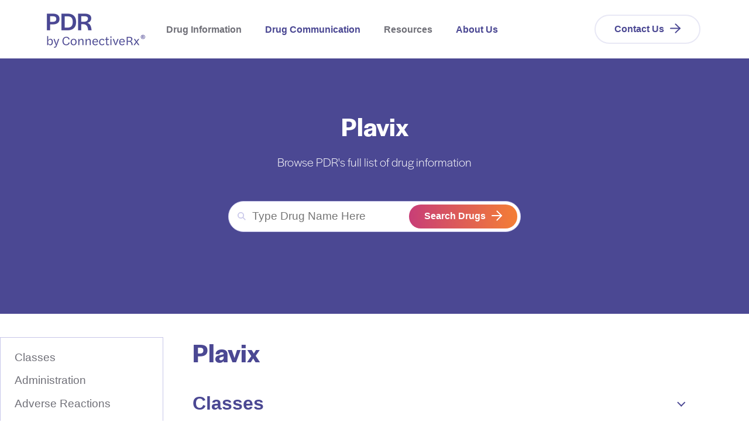

--- FILE ---
content_type: text/html; charset=UTF-8
request_url: https://www.pdr.net/drug-summary/?drugLabelId=525
body_size: 25582
content:
<!doctype html><html class="no-js" lang="en"><head>
    <meta charset="utf-8">
<title>Drug Summary</title>

<meta name="description" content="">
<script type="application/ld+json">
  {"@context":"https://schema.org","@graph":[{"@id":"https://www.pdr.net#website","@type":"Website","name":"","potentialAction":{"@type":"SearchAction","query-input":"required name=search_term_string","target":{"@type":"EntryPoint","urlTemplate":"https://www.pdr.net/?site-search={search_term_string}"}},"publisher":{"@id":"https://www.pdr.net#organization"},"url":"https://www.pdr.net"},{"@id":"https://www.pdr.net/drug-summary/#webpage","@type":"WebPage","about":{"@id":"https://www.pdr.net#organization"},"dateModified":"2024-10-01T12:0000+0000","datePublished":"2023-04-13T15:4805+0000","description":"","inLanguage":null,"isPartOf":{"@id":"https://www.pdr.net#website"},"name":"Drug Summary","url":"https://www.pdr.net/drug-summary/"}]}
</script>









<link rel="preconnect" href="https://fonts.googleapis.com">
<link rel="preconnect" href="https://fonts.gstatic.com" crossorigin>
<link rel="stylesheet" href="https://use.typekit.net/gql0qsl.css">






<script>document.documentElement.classList.replace('no-js', 'js');</script>





<script>
  window.themeVars = {
    portalId: 23205932,
    headerHeight: 80
  };
</script>

    <meta name="viewport" content="width=device-width, initial-scale=1">

    
    <meta property="og:description" content="">
    <meta property="og:title" content="Drug Summary">
    <meta name="twitter:description" content="">
    <meta name="twitter:title" content="Drug Summary">

    

    

    <style>
a.cta_button{-moz-box-sizing:content-box !important;-webkit-box-sizing:content-box !important;box-sizing:content-box !important;vertical-align:middle}.hs-breadcrumb-menu{list-style-type:none;margin:0px 0px 0px 0px;padding:0px 0px 0px 0px}.hs-breadcrumb-menu-item{float:left;padding:10px 0px 10px 10px}.hs-breadcrumb-menu-divider:before{content:'›';padding-left:10px}.hs-featured-image-link{border:0}.hs-featured-image{float:right;margin:0 0 20px 20px;max-width:50%}@media (max-width: 568px){.hs-featured-image{float:none;margin:0;width:100%;max-width:100%}}.hs-screen-reader-text{clip:rect(1px, 1px, 1px, 1px);height:1px;overflow:hidden;position:absolute !important;width:1px}
</style>

<style>
  :root {
    --base-slider-arrow-color: #4B4893;--base-body-text-color: #707078;--base-focus-color: #7F62A9;--base-secondary-button-border-hover-color: rgba(31, 123, 77, 0%);--base-mobile-menu-close-color: #4B4893;--base-secondary-tab-text-inactive-color: #9b1a97;--base-tertiary-button-text-color: #4B4893;--base-subheadline-color: #707078;--base-tertiary-button-background-hover-color: #4B4893;--base-primary-button-border-color: rgba(126, 90, 181, 0%);--base-hyperlink-color: #4B4893;--base-tertiary-button-border-color: #E8E8F5;--base-slider-arrow-hover-color: #071678;--base-tertiary-button-text-hover-color: #4B4893;--base-play-button-color: #ffffff;--base-mobile-menu-hamburger-color: #4B4893;--base-secondary-button-background-color: #2d74c5;--base-background-secondary-color: #F2F2F2;--base-social-icon-background-color: #b0bce9;--base-borders-lines-color: #c7cad6;--base-unordered-list-marker-color: #4B4893;--base-secondary-button-background-hover-color: #1f7b4d;--base-primary-tab-text-inactive-color: #707078;--base-text-link-underline-color: #F47E35;--base-background-color: #ffffff;--base-primary-tab-text-underline-color: #F47E35;--base-headings-color: #4B4893;--base-social-icon-background-hover-color: #3e4d84;--base-secondary-button-text-color: #f2efef;--base-text-link-hover-color: #4B4893;--base-secondary-button-border-color: rgba(45, 116, 197, 0%);--base-primary-button-text-hover-color: #ffffff;--base-slider-dots-active-color: #ffaa01;--base-primary-tab-text-active-color: #4B4893;--base-icon-color: #2b882e;--base-error-color: #b83232;--base-anchor-links-text-active-color: #4B4893;--base-input-border-color: #4B4893;--base-eyebrow-card-tags-color: #4B4893;--base-tertiary-button-border-hover-color: #F47E35;--base-tertiary-button-background-color: #ffffff;--base-primary-button-background-color: #C83E77;--base-secondary-button-text-hover-color: #c9d8d5;--base-secondary-tab-text-active-color: #f7ffdf;--base-slider-dots-inactive-color: #cc6d0e;--base-text-link-underline-hover-color: #F47E35;--base-secondary-tab-background-active-color: #e80b6a;--base-secondary-tab-background-inactive-color: #f6edf6;--base-search-icon-color: #c7c6e9;--base-text-link-color: #4B4893;--base-hyperlink-hover-color: #4B4893;--base-primary-button-border-hover-color: rgba(76, 47, 119, 0%);--base-anchor-links-underline-active-color: #F47E35;--base-dropdown-arrow-color: #4B4893;--base-primary-button-text-color: #ffffff;--base-primary-button-background-hover-color: #F65275;--base-anchor-links-text-inactive-color: #707078;
    --dark-slider-arrow-color: #df00ff;--dark-body-text-color: #FFFFFF;--dark-focus-color: #7F62A9;--dark-secondary-button-border-hover-color: rgba(235, 100, 49, 0%);--dark-mobile-menu-close-color: #ffffff;--dark-secondary-tab-text-inactive-color: #eeff97;--dark-tertiary-button-text-color: #ffffff;--dark-subheadline-color: #ffffff;--dark-tertiary-button-background-hover-color: #ffffff;--dark-primary-button-border-color: #ffffff;--dark-hyperlink-color: #ffffff;--dark-tertiary-button-border-color: #ffffff;--dark-slider-arrow-hover-color: #8700c9;--dark-tertiary-button-text-hover-color: #ffffff;--dark-play-button-color: #ffffff;--dark-mobile-menu-hamburger-color: #ffffff;--dark-secondary-button-background-color: #fb8458;--dark-background-secondary-color: #28264F;--dark-social-icon-background-color: #a293f3;--dark-borders-lines-color: #464648;--dark-unordered-list-marker-color: #ffffff;--dark-secondary-button-background-hover-color: #eb6431;--dark-primary-tab-text-inactive-color: #ffffff;--dark-text-link-underline-color: #F47E35;--dark-background-color: #28264F;--dark-headings-color: #ffffff;--dark-social-icon-background-hover-color: #725edc;--dark-secondary-button-text-color: #ffffff;--dark-text-link-hover-color: #ffffff;--dark-secondary-button-border-color: rgba(251, 132, 88, 0%);--dark-primary-button-text-hover-color: #ffffff;--dark-slider-dots-active-color: #11ff00;--dark-primary-tab-text-active-color: #F47E35;--dark-icon-color: #ffffff;--dark-error-color: #f63e3e;--dark-anchor-links-text-active-color: #4B4893;--dark-input-border-color: #4B4893;--dark-eyebrow-card-tags-color: #ffffff;--dark-tertiary-button-border-hover-color: #F47E35;--dark-tertiary-button-background-color: rgba(255, 168, 229, 0%);--dark-primary-button-background-color: rgba(255, 255, 255, 0%);--dark-secondary-button-text-hover-color: #0d0d13;--dark-secondary-tab-text-active-color: #ceff97;--dark-slider-dots-inactive-color: #076800;--dark-text-link-underline-hover-color: #F47E35;--dark-secondary-tab-background-active-color: #2c2f71;--dark-secondary-tab-background-inactive-color: #5559b9;--dark-search-icon-color: #c7c6e9;--dark-text-link-color: #ffffff;--dark-hyperlink-hover-color: #ffffff;--dark-primary-tab-active-underline-color: #F47E35;--dark-primary-button-border-hover-color: #4B4893;--dark-anchor-links-underline-active-color: #F47E35;--dark-dropdown-arrow-color: #ffffff;--dark-primary-button-text-color: #ffffff;--dark-primary-button-background-hover-color: #4B4893;--dark-anchor-links-text-inactive-color: #707078;
    --button-arrow: url("data:image/svg+xml,%3Csvg xmlns='http://www.w3.org/2000/svg' width='18' height='17.953' viewBox='0 0 18 17.953'%3E%3Cg transform='translate(471 4625.539) rotate(180)'%3E%3Cpath data-name='Path 18611' d='M19.562,23.125,12,15.562,19.562,8' transform='translate(442 4601)' fill='none' stroke='%23ffffff' stroke-linecap='round' stroke-linejoin='round' stroke-width='2'/%3E%3Cline data-name='Line 1515' x1='16' transform='translate(454 4616.517)' fill='none' stroke='%23ffffff' stroke-linecap='round' stroke-linejoin='round' stroke-width='2'/%3E%3C/g%3E%3C/svg%3E%0A");
    --nav-arrow: url("data:image/svg+xml,%3Csvg xmlns='http://www.w3.org/2000/svg' width='18' height='17.953' viewBox='0 0 18 17.953'%3E%3Cg transform='translate(471 4625.539) rotate(180)'%3E%3Cpath data-name='Path 18611' d='M19.562,23.125,12,15.562,19.562,8' transform='translate(442 4601)' fill='none' stroke='%23707078' stroke-linecap='round' stroke-linejoin='round' stroke-width='2'/%3E%3Cline data-name='Line 1515' x1='16' transform='translate(454 4616.517)' fill='none' stroke='%23707078' stroke-linecap='round' stroke-linejoin='round' stroke-width='2'/%3E%3C/g%3E%3C/svg%3E%0A");
    --search-button-arrow-mobile: url("data:image/svg+xml,%3Csvg xmlns='http://www.w3.org/2000/svg' width='18' height='17.953' viewBox='0 0 18 17.953'%3E%3Cg transform='translate(471 4625.539) rotate(180)'%3E%3Cpath data-name='Path 18611' d='M19.562,23.125,12,15.562,19.562,8' transform='translate(442 4601)' fill='none' stroke='%23F47E35' stroke-linecap='round' stroke-linejoin='round' stroke-width='2'/%3E%3Cline data-name='Line 1515' x1='16' transform='translate(454 4616.517)' fill='none' stroke='%23F47E35' stroke-linecap='round' stroke-linejoin='round' stroke-width='2'/%3E%3C/g%3E%3C/svg%3E%0A");
    --phone-icon: url("data:image/svg+xml,%3Csvg class='icon icon--phone' aria-hidden='true' focusable='false' xmlns='http://www.w3.org/2000/svg' width='19.494' height='19.529' viewBox='0 0 19.494 19.529'%3E%3Cpath d='M19.6,15.122v2.639a1.759,1.759,0,0,1-1.917,1.759,17.406,17.406,0,0,1-7.59-2.7,17.151,17.151,0,0,1-5.277-5.277,17.405,17.405,0,0,1-2.7-7.625A1.759,1.759,0,0,1,3.869,2H6.508A1.759,1.759,0,0,1,8.267,3.513a11.293,11.293,0,0,0,.616,2.471,1.759,1.759,0,0,1-.4,1.856L7.37,8.957a14.072,14.072,0,0,0,5.277,5.277l1.117-1.117a1.759,1.759,0,0,1,1.856-.4,11.293,11.293,0,0,0,2.471.616A1.759,1.759,0,0,1,19.6,15.122Z' transform='translate(-1.111 -1)' fill='none' stroke='%238B88CC' stroke-linecap='round' stroke-linejoin='round' stroke-width='2'%3E%3C/path%3E%3C/svg%3E");
  }

  :root,
  .module-wrapper--base {
    --slider-arrow-color: #4B4893;--body-text-color: #707078;--focus-color: #7F62A9;--secondary-button-border-hover-color: rgba(31, 123, 77, 0%);--mobile-menu-close-color: #4B4893;--secondary-tab-text-inactive-color: #9b1a97;--tertiary-button-text-color: #4B4893;--subheadline-color: #707078;--tertiary-button-background-hover-color: #4B4893;--primary-button-border-color: rgba(126, 90, 181, 0%);--hyperlink-color: #4B4893;--tertiary-button-border-color: #E8E8F5;--slider-arrow-hover-color: #071678;--tertiary-button-text-hover-color: #4B4893;--play-button-color: #ffffff;--mobile-menu-hamburger-color: #4B4893;--secondary-button-background-color: #2d74c5;--background-secondary-color: #F2F2F2;--social-icon-background-color: #b0bce9;--borders-lines-color: #c7cad6;--unordered-list-marker-color: #4B4893;--secondary-button-background-hover-color: #1f7b4d;--primary-tab-text-inactive-color: #707078;--text-link-underline-color: #F47E35;--background-color: #ffffff;--primary-tab-text-underline-color: #F47E35;--headings-color: #4B4893;--social-icon-background-hover-color: #3e4d84;--secondary-button-text-color: #f2efef;--text-link-hover-color: #4B4893;--secondary-button-border-color: rgba(45, 116, 197, 0%);--primary-button-text-hover-color: #ffffff;--slider-dots-active-color: #ffaa01;--primary-tab-text-active-color: #4B4893;--icon-color: #2b882e;--error-color: #b83232;--anchor-links-text-active-color: #4B4893;--input-border-color: #4B4893;--eyebrow-card-tags-color: #4B4893;--tertiary-button-border-hover-color: #F47E35;--tertiary-button-background-color: #ffffff;--primary-button-background-color: #C83E77;--secondary-button-text-hover-color: #c9d8d5;--secondary-tab-text-active-color: #f7ffdf;--slider-dots-inactive-color: #cc6d0e;--text-link-underline-hover-color: #F47E35;--secondary-tab-background-active-color: #e80b6a;--secondary-tab-background-inactive-color: #f6edf6;--search-icon-color: #c7c6e9;--text-link-color: #4B4893;--hyperlink-hover-color: #4B4893;--primary-button-border-hover-color: rgba(76, 47, 119, 0%);--anchor-links-underline-active-color: #F47E35;--dropdown-arrow-color: #4B4893;--primary-button-text-color: #ffffff;--primary-button-background-hover-color: #F65275;--anchor-links-text-inactive-color: #707078;
    --text-link-arrow: url("data:image/svg+xml,%3Csvg xmlns='http://www.w3.org/2000/svg' width='18' height='17.953' viewBox='0 0 18 17.953'%3E%3Cg transform='translate(471 4625.539) rotate(180)'%3E%3Cpath data-name='Path 18611' d='M19.562,23.125,12,15.562,19.562,8' transform='translate(442 4601)' fill='none' stroke='%234b4893' stroke-linecap='round' stroke-linejoin='round' stroke-width='2'/%3E%3Cline data-name='Line 1515' x1='16' transform='translate(454 4616.517)' fill='none' stroke='%234b4893' stroke-linecap='round' stroke-linejoin='round' stroke-width='2'/%3E%3C/g%3E%3C/svg%3E%0A");
  }

  .module-wrapper--dark {
    --slider-arrow-color: #df00ff;--body-text-color: #FFFFFF;--focus-color: #7F62A9;--secondary-button-border-hover-color: rgba(235, 100, 49, 0%);--mobile-menu-close-color: #ffffff;--secondary-tab-text-inactive-color: #eeff97;--tertiary-button-text-color: #ffffff;--subheadline-color: #ffffff;--tertiary-button-background-hover-color: #ffffff;--primary-button-border-color: #ffffff;--hyperlink-color: #ffffff;--tertiary-button-border-color: #ffffff;--slider-arrow-hover-color: #8700c9;--tertiary-button-text-hover-color: #ffffff;--play-button-color: #ffffff;--mobile-menu-hamburger-color: #ffffff;--secondary-button-background-color: #fb8458;--background-secondary-color: #28264F;--social-icon-background-color: #a293f3;--borders-lines-color: #464648;--unordered-list-marker-color: #ffffff;--secondary-button-background-hover-color: #eb6431;--primary-tab-text-inactive-color: #ffffff;--text-link-underline-color: #F47E35;--background-color: #28264F;--headings-color: #ffffff;--social-icon-background-hover-color: #725edc;--secondary-button-text-color: #ffffff;--text-link-hover-color: #ffffff;--secondary-button-border-color: rgba(251, 132, 88, 0%);--primary-button-text-hover-color: #ffffff;--slider-dots-active-color: #11ff00;--primary-tab-text-active-color: #F47E35;--icon-color: #ffffff;--error-color: #f63e3e;--anchor-links-text-active-color: #4B4893;--input-border-color: #4B4893;--eyebrow-card-tags-color: #ffffff;--tertiary-button-border-hover-color: #F47E35;--tertiary-button-background-color: rgba(255, 168, 229, 0%);--primary-button-background-color: rgba(255, 255, 255, 0%);--secondary-button-text-hover-color: #0d0d13;--secondary-tab-text-active-color: #ceff97;--slider-dots-inactive-color: #076800;--text-link-underline-hover-color: #F47E35;--secondary-tab-background-active-color: #2c2f71;--secondary-tab-background-inactive-color: #5559b9;--search-icon-color: #c7c6e9;--text-link-color: #ffffff;--hyperlink-hover-color: #ffffff;--primary-tab-active-underline-color: #F47E35;--primary-button-border-hover-color: #4B4893;--anchor-links-underline-active-color: #F47E35;--dropdown-arrow-color: #ffffff;--primary-button-text-color: #ffffff;--primary-button-background-hover-color: #4B4893;--anchor-links-text-inactive-color: #707078;
    --text-link-arrow: url("data:image/svg+xml,%3Csvg xmlns='http://www.w3.org/2000/svg' width='18' height='17.953' viewBox='0 0 18 17.953'%3E%3Cg transform='translate(471 4625.539) rotate(180)'%3E%3Cpath data-name='Path 18611' d='M19.562,23.125,12,15.562,19.562,8' transform='translate(442 4601)' fill='none' stroke='%23ffffff' stroke-linecap='round' stroke-linejoin='round' stroke-width='2'/%3E%3Cline data-name='Line 1515' x1='16' transform='translate(454 4616.517)' fill='none' stroke='%23ffffff' stroke-linecap='round' stroke-linejoin='round' stroke-width='2'/%3E%3C/g%3E%3C/svg%3E%0A");
  }
</style>
<link rel="stylesheet" href="https://www.pdr.net/hubfs/hub_generated/template_assets/1/106037096505/1744330557310/template_theme-style.min.css">
<link rel="stylesheet" href="https://www.pdr.net/hubfs/hub_generated/module_assets/1/110840243016/1744335834167/module_Drug_Summaries.min.css">

    <style>
      
    </style>
  
<!-- Editor Styles -->
<style id="hs_editor_style" type="text/css">
.main_content-row-2-force-full-width-section > .row-fluid {
  max-width: none !important;
}
/* HubSpot Styles (default) */
.main_content-row-1-hidden {
  display: none !important;
}
.main_content-row-2-padding {
  padding-bottom: 90px !important;
}
.widget_1699632465557-hidden {
  display: none !important;
}
.module_1699632918989-hidden {
  display: block !important;
}
.footer_1-row-0-padding {
  padding-top: 90px !important;
  padding-bottom: 40px !important;
}
.footer_1-column-1-padding {
  padding-bottom: 20px !important;
}
.footer_legal-row-0-padding {
  padding-top: 30px !important;
  padding-bottom: 30px !important;
}
/* HubSpot Styles (mobile) */
@media (max-width: 767px) {
  .widget_1699632465557-hidden {
    display: block !important;
  }
  .module_1699632918989-hidden {
    display: none !important;
  }
  .footer_1-row-0-padding {
    padding-top: 30px !important;
    padding-bottom: 20px !important;
  }
}
</style>
    


    
    <link rel="canonical" href="https://www.pdr.net/drug-summary/">


<meta property="og:url" content="https://www.pdr.net/drug-summary/">
<meta name="twitter:card" content="summary">
<meta http-equiv="content-language" content="en">







    
  <meta name="generator" content="HubSpot"></head>
  <body class="  hs-content-id-110830824843 hs-site-page page  drug-detail-summary">
    
      










<a href="#body" class="skip-link">Skip to Content</a>



<header class="site-header site-header--not-scrolled hs-search-hidden">
  <div class="container">
    <a href="https://www.pdr.net?hsLang=en" class="site-header__logo" aria-label="">
      
        <img src="https://www.pdr.net/hs-fs/hubfs/PDR_stacked_purple%20(002).png?width=200&amp;height=94&amp;name=PDR_stacked_purple%20(002).png" alt="PDR_stacked_purple (002)" width="200" height="94" class="" loading="disabled" srcset="https://www.pdr.net/hs-fs/hubfs/PDR_stacked_purple%20(002).png?width=100&amp;height=47&amp;name=PDR_stacked_purple%20(002).png 100w, https://www.pdr.net/hs-fs/hubfs/PDR_stacked_purple%20(002).png?width=200&amp;height=94&amp;name=PDR_stacked_purple%20(002).png 200w, https://www.pdr.net/hs-fs/hubfs/PDR_stacked_purple%20(002).png?width=300&amp;height=141&amp;name=PDR_stacked_purple%20(002).png 300w, https://www.pdr.net/hs-fs/hubfs/PDR_stacked_purple%20(002).png?width=400&amp;height=188&amp;name=PDR_stacked_purple%20(002).png 400w, https://www.pdr.net/hs-fs/hubfs/PDR_stacked_purple%20(002).png?width=500&amp;height=235&amp;name=PDR_stacked_purple%20(002).png 500w, https://www.pdr.net/hs-fs/hubfs/PDR_stacked_purple%20(002).png?width=600&amp;height=282&amp;name=PDR_stacked_purple%20(002).png 600w" sizes="(max-width: 200px) 100vw, 200px">
      
    </a>

    
    <nav aria-label="Main menu" class="site-header__menu-wrapper">
      
      <button class="site-header__toggle site-header__toggle--menu" aria-haspopup="true" aria-expanded="false">
        <span class="screen-reader-text">Toggle Menu</span>
      </button>

      <div class="site-header__menu" data-menu-depth="1" id="primary-menu">
        <ul class="primary-navigation">
          
  
    
    
      
    
    
    
    
    
    
    <li class="hs-menu-item hs-menu-depth-1 hs-item-has-children">
      
      <div class="hs-menu-item-text">
        
  
  
  
    
  

  
    <span class="hs-menu-link" data-menu-label="Drug Information" tabindex="-1">
      <span class="hs-menu-label">Drug Information</span>
    </span>
  
  
    <button class="hs-menu-child-toggle" aria-haspopup="true" aria-expanded="false" aria-controls="primary-menu-1">
        <span class="screen-reader-text">Toggle children for Drug Information</span>

        
  
  <svg aria-hidden="true" class="icon icon--angle-down" focusable="false" xmlns="http://www.w3.org/2000/svg" width="320" height="512" viewbox="0 0 320 512">
  <path fill="currentColor" d="M143 352.3L7 216.3c-9.4-9.4-9.4-24.6 0-33.9l22.6-22.6c9.4-9.4 24.6-9.4 33.9 0l96.4 96.4 96.4-96.4c9.4-9.4 24.6-9.4 33.9 0l22.6 22.6c9.4 9.4 9.4 24.6 0 33.9l-136 136c-9.2 9.4-24.4 9.4-33.8 0z">
  </path>
</svg>

      </button>
  

        
      </div>
      
        
        
        <div class="hs-menu-children-wrapper" data-menu-depth="2" id="primary-menu-1">
          <button class="hs-menu-return">
            
  
  <svg aria-hidden="true" class="icon icon--angle-down" focusable="false" xmlns="http://www.w3.org/2000/svg" width="320" height="512" viewbox="0 0 320 512">
  <path fill="currentColor" d="M143 352.3L7 216.3c-9.4-9.4-9.4-24.6 0-33.9l22.6-22.6c9.4-9.4 24.6-9.4 33.9 0l96.4 96.4 96.4-96.4c9.4-9.4 24.6-9.4 33.9 0l22.6 22.6c9.4 9.4 9.4 24.6 0 33.9l-136 136c-9.2 9.4-24.4 9.4-33.8 0z">
  </path>
</svg>

            Main Menu
            <span class="screen-reader-text">(Press to Return)</span>
          </button>
          <p class="hs-menu-child-title">Drug Information</p>
          <ul class="hs-menu-children-list">
            
  
    
    
    
    
    
    
    
    <li class="hs-menu-item hs-menu-depth-2">
      
      <div class="hs-menu-item-text">
        
  
  
  

  
    <a target="" rel="" class="hs-menu-link" href="https://www.pdr.net/browse-by-drug-name" data-menu-label="Browse by Drug Name"><span class="hs-menu-label">Browse by Drug Name</span></a>
  
  

        
      </div>
      
    </li>
  

          </ul>
          
        </div>
      
    </li>
  
    
    
    
    
    
    
    
    <li class="hs-menu-item hs-menu-depth-1">
      
      <div class="hs-menu-item-text">
        
  
  
  

  
    <a target="" rel="" class="hs-menu-link" href="https://www.pdr.net/pdr-drug-communications" data-menu-label="Drug Communication"><span class="hs-menu-label">Drug Communication</span></a>
  
  

        
      </div>
      
    </li>
  
    
    
      
    
    
    
    
    
    
    <li class="hs-menu-item hs-menu-depth-1 hs-item-has-children">
      
      <div class="hs-menu-item-text">
        
  
  
  
    
  

  
    <span class="hs-menu-link" data-menu-label="Resources" tabindex="-1">
      <span class="hs-menu-label">Resources</span>
    </span>
  
  
    <button class="hs-menu-child-toggle" aria-haspopup="true" aria-expanded="false" aria-controls="primary-menu-3">
        <span class="screen-reader-text">Toggle children for Resources</span>

        
  
  <svg aria-hidden="true" class="icon icon--angle-down" focusable="false" xmlns="http://www.w3.org/2000/svg" width="320" height="512" viewbox="0 0 320 512">
  <path fill="currentColor" d="M143 352.3L7 216.3c-9.4-9.4-9.4-24.6 0-33.9l22.6-22.6c9.4-9.4 24.6-9.4 33.9 0l96.4 96.4 96.4-96.4c9.4-9.4 24.6-9.4 33.9 0l22.6 22.6c9.4 9.4 9.4 24.6 0 33.9l-136 136c-9.2 9.4-24.4 9.4-33.8 0z">
  </path>
</svg>

      </button>
  

        
      </div>
      
        
        
        <div class="hs-menu-children-wrapper" data-menu-depth="2" id="primary-menu-3">
          <button class="hs-menu-return">
            
  
  <svg aria-hidden="true" class="icon icon--angle-down" focusable="false" xmlns="http://www.w3.org/2000/svg" width="320" height="512" viewbox="0 0 320 512">
  <path fill="currentColor" d="M143 352.3L7 216.3c-9.4-9.4-9.4-24.6 0-33.9l22.6-22.6c9.4-9.4 24.6-9.4 33.9 0l96.4 96.4 96.4-96.4c9.4-9.4 24.6-9.4 33.9 0l22.6 22.6c9.4 9.4 9.4 24.6 0 33.9l-136 136c-9.2 9.4-24.4 9.4-33.8 0z">
  </path>
</svg>

            Main Menu
            <span class="screen-reader-text">(Press to Return)</span>
          </button>
          <p class="hs-menu-child-title">Resources</p>
          <ul class="hs-menu-children-list">
            
  
    
    
    
    
    
    
    
    <li class="hs-menu-item hs-menu-depth-2">
      
      <div class="hs-menu-item-text">
        
  
  
  

  
    <a target="" rel="" class="hs-menu-link" href="https://www.pdr.net/mobilepdr/" data-menu-label="mobilePDR®"><span class="hs-menu-label">mobilePDR®</span></a>
  
  

        
      </div>
      
    </li>
  
    
    
    
    
    
    
    
    <li class="hs-menu-item hs-menu-depth-2">
      
      <div class="hs-menu-item-text">
        
  
  
  

  
    <a target="" rel="" class="hs-menu-link" href="https://www.pdr.net/edrug-updates" data-menu-label="PDR Drug Update Newsletters"><span class="hs-menu-label">PDR Drug Update Newsletters</span></a>
  
  

        
      </div>
      
    </li>
  
    
    
    
    
    
    
    
    <li class="hs-menu-item hs-menu-depth-2">
      
      <div class="hs-menu-item-text">
        
  
  
  

  
    <a target="" rel="" class="hs-menu-link" href="https://www.pdr.net/updates/" data-menu-label="PDR Update Newsletters"><span class="hs-menu-label">PDR Update Newsletters</span></a>
  
  

        
      </div>
      
    </li>
  
    
    
    
    
    
    
    
    <li class="hs-menu-item hs-menu-depth-2">
      
      <div class="hs-menu-item-text">
        
  
  
  

  
    <a target="" rel="" class="hs-menu-link" href="https://www.pdr.net/patient-resources" data-menu-label="Patient Resources in Workflow"><span class="hs-menu-label">Patient Resources in Workflow</span></a>
  
  

        
      </div>
      
    </li>
  

          </ul>
          
        </div>
      
    </li>
  
    
    
    
    
    
    
    
    <li class="hs-menu-item hs-menu-depth-1">
      
      <div class="hs-menu-item-text">
        
  
  
  

  
    <a target="" rel="" class="hs-menu-link" href="https://www.pdr.net/about-us" data-menu-label="About Us"><span class="hs-menu-label">About Us</span></a>
  
  

        
      </div>
      
    </li>
  

        </ul>

        
          <div class="site-header__cta">
            <a target="" rel="" class="button button--tertiary" href="https://www.pdr.net/contact-us/?hsLang=en">Contact Us</a>
          </div>
        
      </div>
    </nav>
  </div>
</header>
    

    

    <div class="screen-reader-text" id="aria-live-polite" aria-live="polite"></div>
    <div class="screen-reader-text" id="aria-live-assertive" aria-live="assertive"></div>

    <main id="body" class="body-wrapper" tabindex="-1">
      
  <div class="container-fluid">
<div class="row-fluid-wrapper">
<div class="row-fluid">
<div class="span12 widget-span widget-type-cell " style="" data-widget-type="cell" data-x="0" data-w="12">

<div class="row-fluid-wrapper row-depth-1 row-number-1 dnd-section">
<div class="row-fluid ">
<div class="span12 widget-span widget-type-cell dnd-column" style="" data-widget-type="cell" data-x="0" data-w="12">

<div class="row-fluid-wrapper row-depth-1 row-number-2 dnd-row">
<div class="row-fluid ">
<div class="span12 widget-span widget-type-custom_widget widget_1699632465557-hidden dnd-module" style="" data-widget-type="custom_widget" data-x="0" data-w="12">
<div id="hs_cos_wrapper_widget_1699632465557" class="hs_cos_wrapper hs_cos_wrapper_widget hs_cos_wrapper_type_module widget-type-rich_text" style="" data-hs-cos-general-type="widget" data-hs-cos-type="module"><span id="hs_cos_wrapper_widget_1699632465557_" class="hs_cos_wrapper hs_cos_wrapper_widget hs_cos_wrapper_type_rich_text" style="" data-hs-cos-general-type="widget" data-hs-cos-type="rich_text"><div class="hs-embed-wrapper" data-script-embed="true" data-responsive="true" style="position: relative; overflow: hidden; width: 100%; height: auto; padding: 0px; max-width: 300px; min-width: 256px; display: block; margin: auto;" data-service="undefined"><div class="hs-embed-content-wrapper"><div id="pdr-pdrnetwork-3">
<script type="text/javascript">
(function() {
var a="",b=[
"adid=pdr-pdrnetwork-3",
"site=ehs.pro.pdr.pdrnetwork",
"size=300x250",
"drg="
];
for (var c=0;c<b.length;++c){a+=b[c]+"&";}a+="r="+Math.random()*1e16+"&url="+encodeURIComponent(window.location.href);
var x="https://ads.ehealthcaresolutions.com/a/?"+a;
var y=document.createElement("script");y.type="text/javascript";y.async=true;y.src=x;
var z=document.getElementsByTagName("script")[0];
z.parentNode.insertBefore(y, z);
})();
</script>
</div></div></div></span></div>

</div><!--end widget-span -->
</div><!--end row-->
</div><!--end row-wrapper -->

</div><!--end widget-span -->
</div><!--end row-->
</div><!--end row-wrapper -->

<div class="row-fluid-wrapper row-depth-1 row-number-3 main_content-row-1-hidden dnd-section">
<div class="row-fluid ">
<div class="span12 widget-span widget-type-cell dnd-column" style="" data-widget-type="cell" data-x="0" data-w="12">

<div class="row-fluid-wrapper row-depth-1 row-number-4 dnd-row">
<div class="row-fluid ">
<div class="span12 widget-span widget-type-custom_widget module_1699632918989-hidden dnd-module" style="" data-widget-type="custom_widget" data-x="0" data-w="12">
<div id="hs_cos_wrapper_module_1699632918989" class="hs_cos_wrapper hs_cos_wrapper_widget hs_cos_wrapper_type_module widget-type-rich_text" style="" data-hs-cos-general-type="widget" data-hs-cos-type="module"><span id="hs_cos_wrapper_module_1699632918989_" class="hs_cos_wrapper hs_cos_wrapper_widget hs_cos_wrapper_type_rich_text" style="" data-hs-cos-general-type="widget" data-hs-cos-type="rich_text"><div class="hs-embed-wrapper" data-script-embed="true" data-responsive="true" style="position: relative; overflow: hidden; width: 100%; height: auto; padding: 0px; max-width: 728px; min-width: 256px; display: block; margin: 0px auto;"><div class="hs-embed-content-wrapper"><div id="pdr-pdrnetwork-0">
<script type="text/javascript">
(function() {
var a="",b=[
"adid=pdr-pdrnetwork-0",
"site=ehs.pro.pdr.pdrnetwork",
"size=728x90",
"drg="+window.brandname
];
for (var c=0;c<b.length;++c){a+=b[c]+"&";}a+="r="+Math.random()*1e16+"&url="+encodeURIComponent(window.location.href);
var x="https://ads.ehealthcaresolutions.com/a/?"+a;
var y=document.createElement("script");y.type="text/javascript";y.async=true;y.src=x;
var z=document.getElementsByTagName("script")[0];
z.parentNode.insertBefore(y, z);
})();
</script>
</div></div></div></span></div>

</div><!--end widget-span -->
</div><!--end row-->
</div><!--end row-wrapper -->

</div><!--end widget-span -->
</div><!--end row-->
</div><!--end row-wrapper -->

<div class="row-fluid-wrapper row-depth-1 row-number-5 dnd-section main_content-row-2-force-full-width-section main_content-row-2-padding">
<div class="row-fluid ">
<div class="span12 widget-span widget-type-cell dnd-column" style="" data-widget-type="cell" data-x="0" data-w="12">

<div class="row-fluid-wrapper row-depth-1 row-number-6 dnd-row">
<div class="row-fluid ">
<div class="span12 widget-span widget-type-custom_widget dnd-module" style="" data-widget-type="custom_widget" data-x="0" data-w="12">
<div id="hs_cos_wrapper_widget_1681400430124" class="hs_cos_wrapper hs_cos_wrapper_widget hs_cos_wrapper_type_module" style="" data-hs-cos-general-type="widget" data-hs-cos-type="module">





  
  
  





  
    
  
    
  
    
  
    
  
    
  
    
  
    
  
    
  

  
    
  
    
  
    
  








  <section class="drug-details drug-details--summary">
    <div class="module-wrapper module-wrapper--dark drug-details__hero">
      <div class="container text-center">
        <div class="text-center subheading">
          <h1>Plavix</h1>
          <p>Browse PDR's full list of drug information</p>
        </div>
        
  <div class="search-drug-form">
    <div class="hs-form-field">
      <form class="search-form site-header__search" data-header-search="true" action="/browse-by-drug-name">
        <div class="search-form__inner" role="search">
          <label class="search-form__label screen-reader-text" for="header-search">Type Drug Name Here</label>
          
  
  <svg xmlns="http://www.w3.org/2000/svg" class="icon icon--search" viewbox="0 0 16.414 16.414" width="16.414" height="16.414" aria-hidden="true" focusable="false">
  <g transform="translate(-2 -2)">
    <circle cx="5.5" cy="5.5" r="5.5" transform="translate(3 3)" />
    <line x1="4.35" y1="4.35" transform="translate(12.65 12.65)" />
  </g>
</svg>

          <input type="search" class="search-form__input" value="" id="header-search" name="search" required placeholder="Type Drug Name Here">

          <button class="search-form__submit button button--primary" type="submit">
            <span class="search-button-text">Search Drugs</span>
          </button>
        </div>
      </form>
    </div>
  </div>

      </div>
    </div>
    <div class="drug-details__main">
      <div class="drug-details__main-description" id="main-content">
        <div class="drug-details__main-heading">
          <h2 class="h1">Plavix</h2>
        </div>
        <div class="drug-details__accordion">
          <div class="drug-details__accordion-wrapper collapsible-content-wrapper">
          
            
            
            
            <details class="collapsible-content">
              <summary class="collapsible-content__title-wrapper">
                <span class="collapsible-content__title">
                  Classes
                </span>
              </summary>
      
              <div class="accordion-content collapsible-content__content">
                <p>ADP (adenosine Diphosphate) Receptor Antagonist Platelet Aggregation Inhibitors<br></p>

                
                  

                  
                
                  

                  
                

              </div>
            </details>
            
          
            
            
            
            <details class="collapsible-content">
              <summary class="collapsible-content__title-wrapper">
                <span class="collapsible-content__title">
                  Administration
                </span>
              </summary>
      
              <div class="accordion-content collapsible-content__content">
                <div class="drugSummarySubHeading"><strong>Oral Administration</strong></div><p>May be administered with or without food.<br></p>

                
                  

                  
                
                  

                  
                

              </div>
            </details>
            
          
            
            
            
            <details class="collapsible-content">
              <summary class="collapsible-content__title-wrapper">
                <span class="collapsible-content__title">
                  Adverse Reactions
                </span>
              </summary>
      
              <div class="accordion-content collapsible-content__content">
                <div class="drugSummarySubHeading"><strong>Severe</strong></div><p>GI bleeding / Delayed / 2.0-2.0<br>peptic ulcer / Delayed / 0.7-0.7<br>intracranial bleeding / Delayed / 0.1-0.4<br>thrombotic thrombocytopenic purpura (TTP) / Delayed / 0-0.1<br>ocular hemorrhage / Delayed / Incidence not known<br>pancytopenia / Delayed / Incidence not known<br>aplastic anemia / Delayed / Incidence not known<br>agranulocytosis / Delayed / Incidence not known<br>hepatic failure / Delayed / Incidence not known<br>pancreatitis / Delayed / Incidence not known<br>Drug Reaction with Eosinophilia and Systemic Symptoms (DRESS) / Delayed / Incidence not known<br>erythema multiforme / Delayed / Incidence not known<br>acute generalized exanthematous pustulosis (AGEP) / Delayed / Incidence not known<br>toxic epidermal necrolysis / Delayed / Incidence not known<br>anaphylactoid reactions / Rapid / Incidence not known<br>Stevens-Johnson syndrome / Delayed / Incidence not known<br>exfoliative dermatitis / Delayed / Incidence not known<br>angioedema / Rapid / Incidence not known<br>serum sickness / Delayed / Incidence not known<br>bronchospasm / Rapid / Incidence not known<br>eosinophilic pneumonia / Delayed / Incidence not known<br>glomerulonephritis / Delayed / Incidence not known<br>vasculitis / Delayed / Incidence not known<br>insulin autoimmune syndrome / Delayed / Incidence not known<br></p><div class="drugSummarySubHeading"><strong>Moderate</strong></div><p>hematoma / Early / 3.7-5.1<br>bleeding / Early / 3.7-5.1<br>hypertension / Early / 4.3-4.3<br>constipation / Delayed / 2.4-2.4<br>peripheral edema / Delayed / 1.2-1.2<br>gastritis / Delayed / 0.8-0.8<br>platelet dysfunction / Delayed / Incidence not known<br>melena / Delayed / Incidence not known<br>hematuria / Delayed / Incidence not known<br>elevated hepatic enzymes / Delayed / Incidence not known<br>hepatitis / Delayed / Incidence not known<br>colitis / Delayed / Incidence not known<br>stomatitis / Delayed / Incidence not known<br>hallucinations / Early / Incidence not known<br>confusion / Early / Incidence not known<br>pneumonitis / Delayed / Incidence not known<br>hypotension / Rapid / Incidence not known<br>hypoglycemia / Early / Incidence not known<br></p><div class="drugSummarySubHeading"><strong>Mild</strong></div><p>headache / Early / 7.6-7.6<br>dizziness / Early / 6.2-6.2<br>rash / Early / 6.0-6.0<br>abdominal pain / Early / 5.6-5.6<br>purpura / Delayed / 5.3-5.3<br>dyspepsia / Early / 5.2-5.2<br>epistaxis / Delayed / 3.7-5.1<br>diarrhea / Early / 4.5-4.5<br>pruritus / Rapid / 3.3-3.3<br>vertigo / Early / 2.2-2.2<br>nausea / Early / Incidence not known<br>vomiting / Early / Incidence not known<br>urticaria / Rapid / Incidence not known<br>maculopapular rash / Early / Incidence not known<br>fever / Early / Incidence not known<br>dysgeusia / Early / Incidence not known<br>myalgia / Early / Incidence not known<br>arthralgia / Delayed / Incidence not known<br></p>

                
                  

                  
                
                  

                  
                

              </div>
            </details>
            
          
            
            
            
            <details class="collapsible-content">
              <summary class="collapsible-content__title-wrapper">
                <span class="collapsible-content__title">
                  Boxed Warning
                </span>
              </summary>
      
              <div class="accordion-content collapsible-content__content">
                <div class="drugSummarySubHeading"><strong>Poor metabolizers</strong></div><p>  Clopidogrel has a reduced effect on platelet function in patients who are homozygous for nonfunctional alleles of the CYP2C19 gene (i.e., poor metabolizers). Consider another platelet P2Y12 inhibitor in patients identified as CYP2C19 poor metabolizers. Data have shown that poor metabolizers have a higher risk of mortality, myocardial infarction, and stroke compared to normal metabolizers.   Clopidogrel metabolism and, subsequently, platelet inhibition can also be reduced by drugs that significantly inhibit CYP2C19, such as omeprazole and esomeprazole; concomitant use should be avoided. Dexlansoprazole, lansoprazole, and pantoprazole have less effect on antiplatelet activity. Some data indicate patients may have a higher risk of reinfarction and revascularization after acute coronary syndrome when taking clopidogrel in combination with a proton pump inhibitor.<br></p>

                
                  

                  
                
                  

                  
                

              </div>
            </details>
            
          
            
            
            
            <details class="collapsible-content">
              <summary class="collapsible-content__title-wrapper">
                <span class="collapsible-content__title">
                  Common Brand Names
                </span>
              </summary>
      
              <div class="accordion-content collapsible-content__content">
                <p>Plavix</p>

                
                  

                  
                
                  

                  
                

              </div>
            </details>
            
          
            
            
            
            <details class="collapsible-content">
              <summary class="collapsible-content__title-wrapper">
                <span class="collapsible-content__title">
                  Dea Class
                </span>
              </summary>
      
              <div class="accordion-content collapsible-content__content">
                <p>Rx</p>

                
                  

                  
                
                  

                  
                

              </div>
            </details>
            
          
            
            
            
            <details class="collapsible-content">
              <summary class="collapsible-content__title-wrapper">
                <span class="collapsible-content__title">
                  Description
                </span>
              </summary>
      
              <div class="accordion-content collapsible-content__content">
                <p>Oral, P2Y12 platelet inhibitor<br>Used for rate reduction of myocardial infarction (MI) and stroke in patients with non-ST-elevation acute coronary syndromes, STEMI, established peripheral arterial disease, or recent MI or stroke<br>Associated with diminished antiplatelet effect in CYP2C19 poor metabolizers<br></p>

                
                  

                  
                
                  

                  
                

              </div>
            </details>
            
          
            
            
            
            <details class="collapsible-content">
              <summary class="collapsible-content__title-wrapper">
                <span class="collapsible-content__title">
                  Dosage And Indications
                </span>
              </summary>
      
              <div class="accordion-content collapsible-content__content">
                <div class="drugSummarySubHeading"><strong>For arterial thromboembolism prophylaxis (i.e., myocardial infarction prophylaxis, stroke prophylaxis, thrombosis prophylaxis), including in persons with acute myocardial infarction, STEMI, acute myocardial infarction, NSTEMI, or unstable angina. </strong></div><div class="drugSummarySection"><div class="drugSummarySubHeading"><strong>For myocardial infarction prophylaxis and stroke prophylaxis in persons with established peripheral arterial disease or coronary artery disease. </strong></div><div class="drugSummarySection"><div class="drugSummarySubHeading"><strong>Oral dosage</strong></div><div class="drugSummarySection"><div class="drugSummarySubHeading"><strong>Adults</strong></div><p>  75 mg PO once daily.  Guidelines recommend long-term single antiplatelet therapy, including clopidogrel, for persons with established coronary artery disease.<br></p></div></div></div><div class="drugSummarySection"><div class="drugSummarySubHeading"><strong>For myocardial infarction prophylaxis and stroke prophylaxis in persons with unstable angina or acute myocardial infarction, NSTEMI. </strong></div><div class="drugSummarySection"><div class="drugSummarySubHeading"><strong>Oral dosage</strong></div><div class="drugSummarySection"><div class="drugSummarySubHeading"><strong>Adults</strong></div><p>  300 mg PO loading dose, followed by 75 mg PO once daily in combination with aspirin. Initiating therapy without a loading dose will delay establishment of an antiplatelet effect by several days. Guidelines recommend clopidogrel for up to 12 months and aspirin indefinitely in persons with either early invasive or initial ischemia-guided strategy. In persons with an aspirin allergy, clopidogrel monotherapy can be used.&nbsp;Dual antiplatelet therapy for 12 months after CABG may be reasonable to improve graft vein patency.   <br></p></div></div></div><div class="drugSummarySection"><div class="drugSummarySubHeading"><strong>For myocardial infarction prophylaxis in persons with acute myocardial infarction, STEMI. </strong></div><div class="drugSummarySection"><div class="drugSummarySubHeading"><strong>Oral dosage</strong></div><div class="drugSummarySection"><div class="drugSummarySubHeading"><strong>Adults 18 to 75 years</strong></div><p>  300 mg PO loading dose, followed by 75 mg PO once daily in combination with aspirin. Initiating therapy without a loading dose will delay establishment of an antiplatelet effect by several days.[28435] Guidelines recommend persons who are managed with thrombolytics receive adjunctive antiplatelet therapy, including clopidogrel for 14 days to 12 months and aspirin indefinitely.[55688]  Dual antiplatelet therapy for 12 months after CABG may be reasonable to improve graft vein patency.   <br></p></div><div class="drugSummarySection"><div class="drugSummarySubHeading"><strong>Adults older than 75 years</strong></div><p>  75 mg PO once daily in combination with aspirin.[28435] Guidelines recommend persons who are managed with thrombolytics receive adjunctive antiplatelet therapy, including clopidogrel for 14 days to 12 months and aspirin indefinitely. A loading dose is not recommended in persons older than 75 years.[55688] Dual antiplatelet therapy for 12 months after CABG may be reasonable to improve graft vein patency.   <br></p></div></div></div><div class="drugSummarySection"><div class="drugSummarySubHeading"><strong>For pediatric arterial thromboembolism prophylaxis† (i.e., thrombosis prophylaxis† or stroke prophylaxis†, including in other cardiac conditions with a risk for arterial thrombosis (e.g., Kawasaki disease†). </strong></div><div class="drugSummarySection"><div class="drugSummarySubHeading"><strong>Oral dosage</strong></div><div class="drugSummarySection"><div class="drugSummarySubHeading"><strong>Children and Adolescents 3 to 17 years</strong></div><p>  1 mg/kg/day PO titrated to response (Max: 75 mg/day).[32219] [54129] [54130] [54134] [54145] [54151] In a cohort of 90 pediatric patients (11 days to 17.9 years, median 6.7 years), the median dose administered was 1.3 mg/kg/day PO. Some studies have reported lower doses of 0.2 to 0.3 mg/kg/day in children.[54148] [54130] In a prospective study in 14 children (0.7 to 84 months), 0.2 mg/kg/day resulted in effective platelet inhibition (40% to 50% inhibition of platelet aggregation) in 2 of the 3 children who were older than 2 years.[54148] In another study, dosing was initiated with 0.5 to 1 mg/kg/day with subsequent doses titrated down to 0.2 to 0.3 mg/kg/day.[54130] Higher doses (more than 2 to 6 mg/kg/day) have been reported and were tolerated in a few reported cases; however, the risk of bleeding may be higher with increasing doses.[54129] [54134] In children with recurrent arterial ischemic stroke or TIAs who fail or are intolerant of aspirin, clopidogrel is recommended as an alternative antiplatelet agent.[49232] [52706] [54145] [54134] In children with Kawasaki disease who have severe coronary involvement, clopidogrel is recommended in combination with aspirin.[32219]<br></p></div><div class="drugSummarySection"><div class="drugSummarySubHeading"><strong>Neonates, Infants, and Children 1 to 2 years</strong></div><p>            0.2 mg/kg/day PO provides platelet inhibition concentrations similar to those achieved by the standard adult dose based on limited data.   In the PICOLO study, which included 34 neonates (35 weeks or more gestational age and weight 2 kg or more) and 39 infants/children 30 days to 24 months, 0.2 mg/kg/day achieved the target ADP-induced platelet aggregation inhibition (30% to 50% inhibition of platelet aggregation) for both the maximum extent and the rate of platelet aggregation. Of the patients randomized, 73.3% had undergone placement of a systemic-to-pulmonary artery shunt, 24.4% had an intracardiac or intravascular stent placed, 1.2% had Kawasaki disease, and the remainder had an arterial graft in place. The majority of patients were also taking aspirin 81 mg/day or less. In another prospective study in 14 children (0.7 to 84 months; 11 children 2 years or younger), 93% of patients achieved effective platelet inhibition (30% to 50% inhibition of platelet aggregation) with a dose of 0.2 mg/kg/day. In children with recurrent arterial ischemic stroke or TIAs who fail or are intolerant of aspirin, clopidogrel is recommended as an alternative antiplatelet agent.     In children with Kawasaki disease who have severe coronary involvement, clopidogrel is recommended in combination with aspirin.<br>          </p></div></div></div><div class="drugSummarySection"><div class="drugSummarySubHeading"><strong>For myocardial infarction prophylaxis and stroke prophylaxis in persons with stable ischemic heart disease undergoing percutaneous coronary intervention (PCI). </strong></div><div class="drugSummarySection"><div class="drugSummarySubHeading"><strong>Oral dosage</strong></div><div class="drugSummarySection"><div class="drugSummarySubHeading"><strong>Adults</strong></div><p>  300 or 600 mg PO loading dose, followed by 75 mg PO once daily in persons receiving a stent in combination with aspirin. Guidelines recommend 300 mg loading dose within 24 hours of fibrinolytic and 600 mg if more than 24 hours since fibrinolytic. Treat for at least 6 months in persons receiving a drug-eluting stent (DES) and for at least 1 month in persons receiving a bare metal stent (BMS). If a person receiving a BMS is at increased risk of bleeding, treat for at least 2 weeks. Continuing clopidogrel for longer may be reasonable in persons who have not experienced a bleeding complication and are not a high bleeding risk. Earlier clopidogrel discontinuation is reasonable if the bleeding risks outweigh the benefits; in persons with a DES, discontinuation after 3 months may be reasonable.  &nbsp;However, premature discontinuation of dual antiplatelet therapy is discouraged, including in the setting of elective procedures. Delay elective surgery for 6 months after DES and 1 month after bare metal stent placement. If the procedure cannot be delayed, continue aspirin if possible and restart clopidogrel as soon as possible. <br></p></div></div></div><div class="drugSummarySection"><div class="drugSummarySubHeading"><strong>For myocardial infarction prophylaxis in persons with acute coronary syndrome (ACS) undergoing percutaneous coronary intervention (PCI). </strong></div><div class="drugSummarySection"><div class="drugSummarySubHeading"><strong>Oral dosage</strong></div><div class="drugSummarySection"><div class="drugSummarySubHeading"><strong>Adults</strong></div><p>  300 or 600 mg PO loading dose, followed by 75 mg PO once daily for at least 12 months in persons receiving a stent in combination with aspirin. Guidelines recommend 300 mg loading dose within 24 hours of fibrinolytic and 600 mg if more than 24 hours since fibrinolytic. Continuing clopidogrel for more than 12 months may be reasonable in persons who have not experienced a bleeding complication and are not a high bleeding risk. Earlier clopidogrel discontinuation after 6 months is reasonable if the bleeding risks outweigh the benefits.   However, premature discontinuation of dual antiplatelet therapy is discouraged, including in the setting of elective procedures. Delay elective surgery for 6 months after DES and 1 month after bare metal stent placement. If the procedure cannot be delayed, continue aspirin if possible and restart clopidogrel as soon as possible. <br></p></div></div></div><div class="drugSummarySection"><div class="drugSummarySubHeading"><strong>For stroke prophylaxis in persons with minor noncardioembolic stroke who did not receive IV alteplase. </strong></div><div class="drugSummarySection"><div class="drugSummarySubHeading"><strong>Oral dosage</strong></div><div class="drugSummarySection"><div class="drugSummarySubHeading"><strong>Adults</strong></div><p>  300 or 600 mg PO loading dose, followed by 75 mg PO once daily for a total of 90 days in combination with aspirin for the first 21 days. Guidelines suggest clopidogrel within 24 hours of symptom onset in persons presenting with National Institutes of Health Stroke Scale (NIHSS) score of 3 or less.[64716]<br></p></div></div></div><div class="drugSummarySection"><div class="drugSummarySubHeading"><strong>For arterial thromboembolism prophylaxis in persons with aortic stenosis undergoing transcatheter aortic valve implantation (TAVI)†. </strong></div><div class="drugSummarySection"><div class="drugSummarySubHeading"><strong>Oral dosage</strong></div><div class="drugSummarySection"><div class="drugSummarySubHeading"><strong>Adults</strong></div><p>            75 mg PO once daily for 3 to 6 months.<br>          </p></div></div></div>

                
                  

                  
                
                  

                  
                    
                      
                    
                      
                    
                      
                    
                  
                

              </div>
            </details>
            
          
            
            
            
            <details class="collapsible-content">
              <summary class="collapsible-content__title-wrapper">
                <span class="collapsible-content__title">
                  Dosing Considerations
                </span>
              </summary>
      
              <div class="accordion-content collapsible-content__content">
                <div class="drugSummarySubHeading"><strong>Hepatic Impairment</strong></div><p>Specific guidelines for dosage adjustments in hepatic impairment are not available; it appears that no dosage adjustments are needed.</p><div class="drugSummarySubHeading"><strong>Renal Impairment</strong></div><p>Experience is limited in patients with severe and moderate renal impairment; specific guidelines for dosage adjustments in renal impairment are not available.</p>

                
                  

                  
                
                  

                  
                

              </div>
            </details>
            
          
            
            
            
            <details class="collapsible-content">
              <summary class="collapsible-content__title-wrapper">
                <span class="collapsible-content__title">
                  Drug Interactions
                </span>
              </summary>
      
              <div class="accordion-content collapsible-content__content">
                <p><strong>Abciximab:</strong> (Moderate) Concomitant use of platelet glycoprotein IIb/IIIa inhibitors (i.e., abciximab, eptifibatide, or tirofiban) with an ADP receptor antagonist (i.e., clopidogrel, prasugrel, ticagrelor, or ticlopidine) may be associated with an increased risk of bleeding.       <br><strong>Abrocitinib:</strong> (Contraindicated) Concurrent use with clopidogrel is contraindicated during the first 3 months of abrocitinib therapy due to an increased risk of bleeding with thrombocytopenia. <br><strong>Acetaminophen; Aspirin, ASA; Caffeine:</strong> (Moderate) Monitor for bleeding if aspirin and clopidogrel are used together as concomitant has an additive effect on platelet function.  <br><strong>Acetaminophen; Aspirin:</strong> (Moderate) Monitor for bleeding if aspirin and clopidogrel are used together as concomitant has an additive effect on platelet function.  <br><strong>Acetaminophen; Aspirin; Diphenhydramine:</strong> (Moderate) Monitor for bleeding if aspirin and clopidogrel are used together as concomitant has an additive effect on platelet function.  <br><strong>Acetaminophen; Caffeine; Dihydrocodeine:</strong> (Moderate) Coadministration of opioid agonists, such as dihydrocodeine, delay and reduce the absorption of clopidogrel resulting in reduced exposure to active metabolites and diminished inhibition of platelet aggregation. Consider the use of a parenteral antiplatelet agent in acute coronary syndrome patients requiring an opioid agonist. Coadministration of intravenous morphine decreased the Cmax and AUC of clopidogrel's active metabolites by 34%. Time required for maximal inhibition of platelet aggregation (median 3 hours vs. 1.25 hours) was significantly delayed; times up to 5 hours were reported. Inhibition of platelet plug formation was delayed and residual platelet aggregation was significantly greater 1 to 4 hours after morphine administration.  <br><strong>Acetaminophen; Codeine:</strong> (Moderate) Coadministration of opioid agonists, such as codeine, delay and reduce the absorption of clopidogrel resulting in reduced exposure to active metabolites and diminished inhibition of platelet aggregation. Consider the use of a parenteral antiplatelet agent in acute coronary syndrome patients requiring an opioid agonist. Coadministration of intravenous morphine decreased the Cmax and AUC of clopidogrel's active metabolites by 34%. Time required for maximal inhibition of platelet aggregation (median 3 hours vs. 1.25 hours) was significantly delayed; times up to 5 hours were reported. Inhibition of platelet plug formation was delayed and residual platelet aggregation was significantly greater 1 to 4 hours after morphine administration.  <br><strong>Acetaminophen; Hydrocodone:</strong> (Moderate) Coadministration of opioid agonists, such as hydrocodone, delay and reduce the absorption of clopidogrel resulting in reduced exposure to active metabolites and diminished inhibition of platelet aggregation. Consider the use of a parenteral antiplatelet agent in acute coronary syndrome patients requiring an opioid agonist. Coadministration of intravenous morphine decreased the Cmax and AUC of clopidogrel's active metabolites by 34%. Time required for maximal inhibition of platelet aggregation (median 3 hours vs. 1.25 hours) was significantly delayed; times up to 5 hours were reported. Inhibition of platelet plug formation was delayed and residual platelet aggregation was significantly greater 1 to 4 hours after morphine administration.  <br><strong>Acetaminophen; Oxycodone:</strong> (Moderate) Coadministration of opioid agonists, such as oxycodone, delay and reduce the absorption of clopidogrel resulting in reduced exposure to active metabolites and diminished inhibition of platelet aggregation. Consider the use of a parenteral antiplatelet agent in acute coronary syndrome patients requiring an opioid agonist. Coadministration of intravenous morphine decreased the Cmax and AUC of clopidogrel's active metabolites by 34%. Time required for maximal inhibition of platelet aggregation (median 3 hours vs. 1.25 hours) was significantly delayed; times up to 5 hours were reported. Inhibition of platelet plug formation was delayed and residual platelet aggregation was significantly greater 1 to 4 hours after morphine administration.  <br><strong>Ado-Trastuzumab emtansine:</strong> (Moderate) Use caution if coadministration of platelet inhibitors with ado-trastuzumab emtansine is necessary due to reports of severe and sometimes fatal hemorrhage, including intracranial bleeding, with ado-trastuzumab emtansine therapy. Consider additional monitoring when concomitant use is medically necessary. While some patients who experienced bleeding during ado-trastuzumab therapy were also receiving anticoagulation therapy, others had no known additional risk factors. <br><strong>Alfentanil:</strong> (Moderate) Coadministration of opioid agonists, such as alfentanil, delay and reduce the absorption of clopidogrel resulting in reduced exposure to active metabolites and diminished inhibition of platelet aggregation. Consider the use of a parenteral antiplatelet agent in acute coronary syndrome patients requiring an opioid agonist. Coadministration of intravenous morphine decreased the Cmax and AUC of clopidogrel's active metabolites by 34%. Time required for maximal inhibition of platelet aggregation (median 3 hours vs. 1.25 hours) was significantly delayed; times up to 5 hours were reported. Inhibition of platelet plug formation was delayed and residual platelet aggregation was significantly greater 1 to 4 hours after morphine administration.  <br><strong>Altretamine:</strong> (Moderate) An additive risk of bleeding may occur when platelet inhibitors is used with agents that cause clinically significant thrombocytopenia including antineoplastic agents, such as altretamine. <br><strong>Aminolevulinic Acid:</strong> (Minor) Agents, such as platelet inhibitors, that decrease clotting could decrease the efficacy of photosensitizing agents used in photodynamic therapy.  <br><strong>Amlodipine:</strong> (Moderate) Monitor for reduced therapeutic response to clopidogrel when it is coadministered with amlodipine. Although clopidogrel is primarily converted to its active metabolite via CYP2C19, it has been suggested that calcium channel blocker (CCB)-induced inhibition of CYP3A4 reduces its conversion to the active metabolite, thereby reducing its antiplatelet effect. Because amlodipine has represented the largest subgroup of CCB studied, it is unknown whether this is a class effect. It has been theorized that CCBs that inhibit P-glycoprotein (P-gp) decrease the intestinal efflux of clopidogrel, thereby increasing its plasma concentrations and counteracting the effect of CCB-induced CYP3A4 inhibition. Amlodipine is not a P-gp inhibitor.   <br><strong>Amlodipine; Atorvastatin:</strong> (Moderate) Monitor for reduced therapeutic response to clopidogrel when it is coadministered with amlodipine. Although clopidogrel is primarily converted to its active metabolite via CYP2C19, it has been suggested that calcium channel blocker (CCB)-induced inhibition of CYP3A4 reduces its conversion to the active metabolite, thereby reducing its antiplatelet effect. Because amlodipine has represented the largest subgroup of CCB studied, it is unknown whether this is a class effect. It has been theorized that CCBs that inhibit P-glycoprotein (P-gp) decrease the intestinal efflux of clopidogrel, thereby increasing its plasma concentrations and counteracting the effect of CCB-induced CYP3A4 inhibition. Amlodipine is not a P-gp inhibitor.   <br><strong>Amlodipine; Benazepril:</strong> (Moderate) Monitor for reduced therapeutic response to clopidogrel when it is coadministered with amlodipine. Although clopidogrel is primarily converted to its active metabolite via CYP2C19, it has been suggested that calcium channel blocker (CCB)-induced inhibition of CYP3A4 reduces its conversion to the active metabolite, thereby reducing its antiplatelet effect. Because amlodipine has represented the largest subgroup of CCB studied, it is unknown whether this is a class effect. It has been theorized that CCBs that inhibit P-glycoprotein (P-gp) decrease the intestinal efflux of clopidogrel, thereby increasing its plasma concentrations and counteracting the effect of CCB-induced CYP3A4 inhibition. Amlodipine is not a P-gp inhibitor.   <br><strong>Amlodipine; Celecoxib:</strong> (Moderate) Monitor for reduced therapeutic response to clopidogrel when it is coadministered with amlodipine. Although clopidogrel is primarily converted to its active metabolite via CYP2C19, it has been suggested that calcium channel blocker (CCB)-induced inhibition of CYP3A4 reduces its conversion to the active metabolite, thereby reducing its antiplatelet effect. Because amlodipine has represented the largest subgroup of CCB studied, it is unknown whether this is a class effect. It has been theorized that CCBs that inhibit P-glycoprotein (P-gp) decrease the intestinal efflux of clopidogrel, thereby increasing its plasma concentrations and counteracting the effect of CCB-induced CYP3A4 inhibition. Amlodipine is not a P-gp inhibitor.   <br><strong>Amlodipine; Olmesartan:</strong> (Moderate) Monitor for reduced therapeutic response to clopidogrel when it is coadministered with amlodipine. Although clopidogrel is primarily converted to its active metabolite via CYP2C19, it has been suggested that calcium channel blocker (CCB)-induced inhibition of CYP3A4 reduces its conversion to the active metabolite, thereby reducing its antiplatelet effect. Because amlodipine has represented the largest subgroup of CCB studied, it is unknown whether this is a class effect. It has been theorized that CCBs that inhibit P-glycoprotein (P-gp) decrease the intestinal efflux of clopidogrel, thereby increasing its plasma concentrations and counteracting the effect of CCB-induced CYP3A4 inhibition. Amlodipine is not a P-gp inhibitor.   <br><strong>Amlodipine; Valsartan:</strong> (Moderate) Monitor for reduced therapeutic response to clopidogrel when it is coadministered with amlodipine. Although clopidogrel is primarily converted to its active metabolite via CYP2C19, it has been suggested that calcium channel blocker (CCB)-induced inhibition of CYP3A4 reduces its conversion to the active metabolite, thereby reducing its antiplatelet effect. Because amlodipine has represented the largest subgroup of CCB studied, it is unknown whether this is a class effect. It has been theorized that CCBs that inhibit P-glycoprotein (P-gp) decrease the intestinal efflux of clopidogrel, thereby increasing its plasma concentrations and counteracting the effect of CCB-induced CYP3A4 inhibition. Amlodipine is not a P-gp inhibitor.   <br><strong>Amlodipine; Valsartan; Hydrochlorothiazide, HCTZ:</strong> (Moderate) Monitor for reduced therapeutic response to clopidogrel when it is coadministered with amlodipine. Although clopidogrel is primarily converted to its active metabolite via CYP2C19, it has been suggested that calcium channel blocker (CCB)-induced inhibition of CYP3A4 reduces its conversion to the active metabolite, thereby reducing its antiplatelet effect. Because amlodipine has represented the largest subgroup of CCB studied, it is unknown whether this is a class effect. It has been theorized that CCBs that inhibit P-glycoprotein (P-gp) decrease the intestinal efflux of clopidogrel, thereby increasing its plasma concentrations and counteracting the effect of CCB-induced CYP3A4 inhibition. Amlodipine is not a P-gp inhibitor.   <br><strong>Amoxicillin; Clarithromycin; Omeprazole:</strong> (Major) Avoid concomitant use of clopidogrel and omeprazole as it significantly reduces the antiplatelet activity of clopidogrel. If necessary, consider using an alternative proton pump inhibitor, such as rabeprazole, pantoprazole, lansoprazole, or dexlansoprazole. Clopidogrel requires hepatic biotransformation via 2 cytochrome dependent oxidative steps; the CYP2C19 isoenzyme is involved in both steps. Omeprazole is an inhibitor of CYP2C19. In clinical studies, use of omeprazole significantly reduced the antiplatelet activity of clopidogrel when administered concomitantly or 12 hours apart. <br><strong>Anagrelide:</strong> (Moderate) Although anagrelide inhibits platelet aggregation at high doses, there is a potential additive risk for bleeding if anagrelide is given in combination with other agents that effect hemostasis such as ADP receptor antagonists including clopidogrel, prasugrel, ticagrelor, or ticlopidine.     <br><strong>Antithrombin III:</strong> (Moderate) Because clopidogrel inhibits platelet aggregation, a potential additive risk for bleeding exists if clopidogrel is given in combination with other agents that affect hemostasis such as anticoagulants.  <br><strong>Antithymocyte Globulin:</strong> (Moderate) An increased risk of bleeding may occur when platelet inhibitors are used with agents that cause clinically significant thrombocytopenia, such as antithymocyte globulin. Platelet inhibitors should be used cautiously in patients with thrombocytopenia following the administration of antithymocyte globulin or other drugs that cause significant thrombocytopenia due to the increased risk of bleeding. <br><strong>Apalutamide:</strong> (Major) Avoid concomitant use of clopidogrel and apalutamide due to the increased risk of bleeding. Concomitant use may increase plasma concentrations of the active metabolite of clopidogrel and increase platelet inhibition. Clopidogrel is primarily metabolized to its active metabolite by CYP2C19 and apalutamide is a strong CYP2C19 inducer. Concomitant use with another strong CYP2C19 inducer increased the concentration of clopidogrel's active metabolite by 3.8x and increased 4-hour post-dose platelet inhibition by 34%.  <br><strong>Apixaban:</strong> (Major) The concomitant use of apixaban and platelet inhibitors (e.g, aspirin) may increase the risk of bleeding. In the ARISTOTLE trial (comparative trial of apixaban and warfarin in patients with nonvalvular atrial fibrillation), concomitant use of aspirin increased the bleeding risk of apixaban from 1.8%/year to 3.4%/year. If given concomitantly, patients should be educated about the signs and symptoms of bleeding and be instructed to report them immediately or go to an emergency room. <br><strong>Argatroban:</strong> (Moderate) An additive risk of bleeding may be seen in patients receiving platelet inhibitors (e.g., clopidogrel, platelet glycoprotein IIb/IIIa inhibitors, ticlopidine, etc.) in combination with argatroban. <br><strong>Armodafinil:</strong> (Major) Armodafinil may reduce the antiplatelet activity of clopidogrel by inhibiting clopidogrel's metabolism to its active metabolite. Use clopidogrel and armodafinil together with caution and monitor for reduced efficacy of clopidogrel. Clopidogrel requires hepatic biotransformation via 2 cytochrome dependent oxidative steps; the CYP2C19 isoenzyme is involved in both steps. Armodafinil is an inhibitor of CYP2C19.  <br><strong>Arsenic Trioxide:</strong> (Moderate) Because clopidogrel inhibits platelet aggregation, a potential additive risk for bleeding exists if clopidogrel is given in combination with other drugs that affect hemostasis. Clopidogrel should be used cautiously in patients with thrombocytopenia following the administration of myelosuppressive antineoplastic agents or other drugs that cause significant thrombocytopenia due to the increased risk of bleeding.   <br><strong>Aspirin, ASA:</strong> (Moderate) Monitor for bleeding if aspirin and clopidogrel are used together as concomitant has an additive effect on platelet function.  <br><strong>Aspirin, ASA; Butalbital; Caffeine:</strong> (Moderate) Monitor for bleeding if aspirin and clopidogrel are used together as concomitant has an additive effect on platelet function.  <br><strong>Aspirin, ASA; Caffeine:</strong> (Moderate) Monitor for bleeding if aspirin and clopidogrel are used together as concomitant has an additive effect on platelet function.  <br><strong>Aspirin, ASA; Caffeine; Orphenadrine:</strong> (Moderate) Monitor for bleeding if aspirin and clopidogrel are used together as concomitant has an additive effect on platelet function.  <br><strong>Aspirin, ASA; Carisoprodol:</strong> (Moderate) Monitor for bleeding if aspirin and clopidogrel are used together as concomitant has an additive effect on platelet function.  <br><strong>Aspirin, ASA; Carisoprodol; Codeine:</strong> (Moderate) Coadministration of opioid agonists, such as codeine, delay and reduce the absorption of clopidogrel resulting in reduced exposure to active metabolites and diminished inhibition of platelet aggregation. Consider the use of a parenteral antiplatelet agent in acute coronary syndrome patients requiring an opioid agonist. Coadministration of intravenous morphine decreased the Cmax and AUC of clopidogrel's active metabolites by 34%. Time required for maximal inhibition of platelet aggregation (median 3 hours vs. 1.25 hours) was significantly delayed; times up to 5 hours were reported. Inhibition of platelet plug formation was delayed and residual platelet aggregation was significantly greater 1 to 4 hours after morphine administration.   (Moderate) Monitor for bleeding if aspirin and clopidogrel are used together as concomitant has an additive effect on platelet function.  <br><strong>Aspirin, ASA; Citric Acid; Sodium Bicarbonate:</strong> (Moderate) Monitor for bleeding if aspirin and clopidogrel are used together as concomitant has an additive effect on platelet function.  <br><strong>Aspirin, ASA; Dipyridamole:</strong> (Moderate) Because dipyridamole is a platelet inhibitor, there is a potential additive risk for bleeding if dipyridamole is given in combination with other agents that affect hemostasis such as ADP receptor antagonists including clopidogrel, prasugrel, ticagrelor, or ticlopidine.      (Moderate) Monitor for bleeding if aspirin and clopidogrel are used together as concomitant has an additive effect on platelet function.  <br><strong>Aspirin, ASA; Omeprazole:</strong> (Major) Avoid concomitant use of clopidogrel and omeprazole as it significantly reduces the antiplatelet activity of clopidogrel. If necessary, consider using an alternative proton pump inhibitor, such as rabeprazole, pantoprazole, lansoprazole, or dexlansoprazole. Clopidogrel requires hepatic biotransformation via 2 cytochrome dependent oxidative steps; the CYP2C19 isoenzyme is involved in both steps. Omeprazole is an inhibitor of CYP2C19. In clinical studies, use of omeprazole significantly reduced the antiplatelet activity of clopidogrel when administered concomitantly or 12 hours apart.  (Moderate) Monitor for bleeding if aspirin and clopidogrel are used together as concomitant has an additive effect on platelet function.  <br><strong>Aspirin, ASA; Oxycodone:</strong> (Moderate) Coadministration of opioid agonists, such as oxycodone, delay and reduce the absorption of clopidogrel resulting in reduced exposure to active metabolites and diminished inhibition of platelet aggregation. Consider the use of a parenteral antiplatelet agent in acute coronary syndrome patients requiring an opioid agonist. Coadministration of intravenous morphine decreased the Cmax and AUC of clopidogrel's active metabolites by 34%. Time required for maximal inhibition of platelet aggregation (median 3 hours vs. 1.25 hours) was significantly delayed; times up to 5 hours were reported. Inhibition of platelet plug formation was delayed and residual platelet aggregation was significantly greater 1 to 4 hours after morphine administration.   (Moderate) Monitor for bleeding if aspirin and clopidogrel are used together as concomitant has an additive effect on platelet function.  <br><strong>Atazanavir; Cobicistat:</strong> (Major) Avoid coadministration of clopidogrel with cobicistat due to the potential for decreased clopidogrel efficacy. Prasugrel may be preferred to clopidogrel if coadministration with cobicistat is necessary. Although clopidogrel is primarily converted to its active metabolite via CYP2C19, it has been suggested that inhibition of CYP3A4 also reduces its conversion to the active metabolite, thereby reducing its antiplatelet effect. Cobicistat is a strong CYP3A4 inhibitor.   <br><strong>Belladonna; Opium:</strong> (Moderate) Coadministration of opioid agonists delay and reduce the absorption of clopidogrel resulting in reduced exposure to active metabolites and diminished inhibition of platelet aggregation. Consider the use of a parenteral antiplatelet agent in acute coronary syndrome patients requiring an opioid agonist. Coadministration of intravenous morphine decreased the Cmax and AUC of clopidogrel's active metabolites by 34%. Time required for maximal inhibition of platelet aggregation (median 3 hours vs. 1.25 hours) was significantly delayed; times up to 5 hours were reported. Inhibition of platelet plug formation was delayed and residual platelet aggregation was significantly greater 1 to 4 hours after morphine administration.   (Moderate) Coadministration of opioid agonists, such as opium, delay and reduce the absorption of clopidogrel resulting in reduced exposure to active metabolites and diminished inhibition of platelet aggregation. Consider the use of a parenteral antiplatelet agent in acute coronary syndrome patients requiring an opioid agonist. Coadministration of intravenous morphine decreased the Cmax and AUC of clopidogrel's active metabolites by 34%. Time required for maximal inhibition of platelet aggregation (median 3 hours vs. 1.25 hours) was significantly delayed; times up to 5 hours were reported. Inhibition of platelet plug formation was delayed and residual platelet aggregation was significantly greater 1 to 4 hours after morphine administration.  <br><strong>Benzhydrocodone; Acetaminophen:</strong> (Moderate) Coadministration of opioid agonists, such as benzhydrocodone, delay and reduce the absorption of clopidogrel resulting in reduced exposure to active metabolites and diminished inhibition of platelet aggregation. Consider the use of a parenteral antiplatelet agent in acute coronary syndrome patients requiring an opioid agonist. Coadministration of intravenous morphine decreased the Cmax and AUC of clopidogrel's active metabolites by 34%. Time required for maximal inhibition of platelet aggregation (median 3 hours vs. 1.25 hours) was significantly delayed; times up to 5 hours were reported. Inhibition of platelet plug formation was delayed and residual platelet aggregation was significantly greater 1 to 4 hours after morphine administration.  <br><strong>Betrixaban:</strong> (Major) Monitor patients closely and promptly evaluate any signs or symptoms of bleeding if betrixaban and platelet inhibitors are used concomitantly. Coadministration of betrixaban and platelet inhibitors may increase the risk of bleeding. <br><strong>Bexarotene:</strong> (Moderate) An additive risk of bleeding may occur when platelet inhibitors are used with agents that cause clinically significant thrombocytopenia including bexarotene. <br><strong>Bivalirudin:</strong> (Moderate) When used as an anticoagulant in patients undergoing percutaneous coronary intervention (PCI), bivalirudin is intended for use with aspirin (300 to 325 mg/day PO) and has been studied only in patients receiving concomitant aspirin. Generally, an additive risk of bleeding may be seen in patients receiving other platelet inhibitors (other than aspirin). In clinical trials in patients undergoing PTCA, patients receiving bivalirudin with heparin, warfarin, or thrombolytics had increased risks of major bleeding events compared to those receiving bivalirudin alone. According to the manufacturer, the safety and effectiveness of bivalirudin have not been established when used in conjunction with platelet inhibitors other than aspirin. However, bivalirudin has been safely used as an alternative to heparin in combination with provisional use of platelet glycoprotein IIb/IIIa inhibitors during angioplasty (REPLACE-2). In addition, two major clinical trials have evaluated the use of bivalirudin in patients receiving streptokinase following acute myocardial infarction (HERO-1, HERO-2). Based on the these trials, bivalirudin may be considered an alternative to heparin therapy for use in combination with streptokinase for ST-elevation MI. Bivalirudin has not been sufficiently studied in combination with other more specific thrombolytics.      <br><strong>Bupropion:</strong> (Moderate) Monitor for an increase in bupropion-related adverse reactions during coadministration of clopidogrel as concurrent use may increase bupropion exposure. A bupropion dose adjustment may be necessary. Bupropion is a sensitive substrate of CYP2B6; clopidogrel is a weak CYP2B6 inhibitor.   <br><strong>Bupropion; Naltrexone:</strong> (Moderate) Monitor for an increase in bupropion-related adverse reactions during coadministration of clopidogrel as concurrent use may increase bupropion exposure. A bupropion dose adjustment may be necessary. Bupropion is a sensitive substrate of CYP2B6; clopidogrel is a weak CYP2B6 inhibitor.   <br><strong>Butalbital; Acetaminophen; Caffeine; Codeine:</strong> (Moderate) Coadministration of opioid agonists, such as codeine, delay and reduce the absorption of clopidogrel resulting in reduced exposure to active metabolites and diminished inhibition of platelet aggregation. Consider the use of a parenteral antiplatelet agent in acute coronary syndrome patients requiring an opioid agonist. Coadministration of intravenous morphine decreased the Cmax and AUC of clopidogrel's active metabolites by 34%. Time required for maximal inhibition of platelet aggregation (median 3 hours vs. 1.25 hours) was significantly delayed; times up to 5 hours were reported. Inhibition of platelet plug formation was delayed and residual platelet aggregation was significantly greater 1 to 4 hours after morphine administration.  <br><strong>Butalbital; Aspirin; Caffeine; Codeine:</strong> (Moderate) Coadministration of opioid agonists, such as codeine, delay and reduce the absorption of clopidogrel resulting in reduced exposure to active metabolites and diminished inhibition of platelet aggregation. Consider the use of a parenteral antiplatelet agent in acute coronary syndrome patients requiring an opioid agonist. Coadministration of intravenous morphine decreased the Cmax and AUC of clopidogrel's active metabolites by 34%. Time required for maximal inhibition of platelet aggregation (median 3 hours vs. 1.25 hours) was significantly delayed; times up to 5 hours were reported. Inhibition of platelet plug formation was delayed and residual platelet aggregation was significantly greater 1 to 4 hours after morphine administration.   (Moderate) Monitor for bleeding if aspirin and clopidogrel are used together as concomitant has an additive effect on platelet function.  <br><strong>Cangrelor:</strong> (Major) Do not administer clopidogrel until the cangrelor infusion is discontinued. The expected antiplatelet effect of a 600 mg loading dose of clopidogrel will be blocked if administered during the cangrelor infusion. Clopidogrel therapy should be initiated immediately after cangrelor discontinuation. <br><strong>Caplacizumab:</strong> (Major) Avoid concomitant use of caplacizumab and platelet inhibitors when possible. Assess and monitor closely for bleeding if use together is necessary. Interrupt use of caplacizumab if clinically significant bleeding occurs. <br><strong>Celecoxib; Tramadol:</strong> (Moderate) Coadministration of opioid agonists, such as tramadol, delay and reduce the absorption of clopidogrel resulting in reduced exposure to active metabolites and diminished inhibition of platelet aggregation. Consider the use of a parenteral antiplatelet agent in acute coronary syndrome patients requiring an opioid agonist. Coadministration of intravenous morphine decreased the Cmax and AUC of clopidogrel's active metabolites by 34%. Time required for maximal inhibition of platelet aggregation (median 3 hours vs. 1.25 hours) was significantly delayed; times up to 5 hours were reported. Inhibition of platelet plug formation was delayed and residual platelet aggregation was significantly greater 1 to 4 hours after morphine administration.  <br><strong>Chlorambucil:</strong> (Moderate) An additive risk of bleeding may occur when platelet inhibitors are used with agents that cause clinically significant thrombocytopenia including antineoplastic agents, such as chlorambucil. <br><strong>Chloramphenicol:</strong> (Moderate) Monitor for reduced clopidogrel efficacy during concomitant use of chloramphenicol. Clopidogrel is primarily metabolized to its active metabolite by CYP2C19; chloramphenicol is a CYP2C19 inhibitor.  <br><strong>Chlorpheniramine; Codeine:</strong> (Moderate) Coadministration of opioid agonists, such as codeine, delay and reduce the absorption of clopidogrel resulting in reduced exposure to active metabolites and diminished inhibition of platelet aggregation. Consider the use of a parenteral antiplatelet agent in acute coronary syndrome patients requiring an opioid agonist. Coadministration of intravenous morphine decreased the Cmax and AUC of clopidogrel's active metabolites by 34%. Time required for maximal inhibition of platelet aggregation (median 3 hours vs. 1.25 hours) was significantly delayed; times up to 5 hours were reported. Inhibition of platelet plug formation was delayed and residual platelet aggregation was significantly greater 1 to 4 hours after morphine administration.  <br><strong>Chlorpheniramine; Dihydrocodeine; Phenylephrine:</strong> (Moderate) Coadministration of opioid agonists, such as dihydrocodeine, delay and reduce the absorption of clopidogrel resulting in reduced exposure to active metabolites and diminished inhibition of platelet aggregation. Consider the use of a parenteral antiplatelet agent in acute coronary syndrome patients requiring an opioid agonist. Coadministration of intravenous morphine decreased the Cmax and AUC of clopidogrel's active metabolites by 34%. Time required for maximal inhibition of platelet aggregation (median 3 hours vs. 1.25 hours) was significantly delayed; times up to 5 hours were reported. Inhibition of platelet plug formation was delayed and residual platelet aggregation was significantly greater 1 to 4 hours after morphine administration.  <br><strong>Chlorpheniramine; Hydrocodone:</strong> (Moderate) Coadministration of opioid agonists, such as hydrocodone, delay and reduce the absorption of clopidogrel resulting in reduced exposure to active metabolites and diminished inhibition of platelet aggregation. Consider the use of a parenteral antiplatelet agent in acute coronary syndrome patients requiring an opioid agonist. Coadministration of intravenous morphine decreased the Cmax and AUC of clopidogrel's active metabolites by 34%. Time required for maximal inhibition of platelet aggregation (median 3 hours vs. 1.25 hours) was significantly delayed; times up to 5 hours were reported. Inhibition of platelet plug formation was delayed and residual platelet aggregation was significantly greater 1 to 4 hours after morphine administration.  <br><strong>Cilostazol:</strong> (Moderate) Carefully monitor patients for signs and symptoms of bleeding during coadministration of cilostazol and clopidogrel. Both agents are platelet inhibitors; therefore, concomitant use may increase the risk of bleeding. Platelet aggregation returns to normal within 96 hours of discontinuing cilostazol.  <br><strong>Cimetidine:</strong> (Moderate) Monitor for reduced clopidogrel efficacy during concomitant use of cimetidine. Clopidogrel is primarily metabolized to its active metabolite by CYP2C19; cimetidine is a CYP2C19 inhibitor.    <br><strong>Citalopram:</strong> (Moderate) Carefully monitor patients for signs and symptoms of bleeding during coadministration of citalopram and clopidogrel. Selective serotonin reuptake inhibitors (SSRIs) affect platelet activation; therefore, concomitant use may increase the risk of bleeding.  <br><strong>Cladribine:</strong> (Moderate) Due to the thrombocytopenic effects of purine analogs, an additive risk of bleeding may be seen in patients receiving concomitant platelet inhibitors.  <br><strong>Clofarabine:</strong> (Moderate) Due to the thrombocytopenic effects of antineoplastics an additive risk of bleeding may be seen in patients receiving concomitant platelet inhibitors.  <br><strong>Cobicistat:</strong> (Major) Avoid coadministration of clopidogrel with cobicistat due to the potential for decreased clopidogrel efficacy. Prasugrel may be preferred to clopidogrel if coadministration with cobicistat is necessary. Although clopidogrel is primarily converted to its active metabolite via CYP2C19, it has been suggested that inhibition of CYP3A4 also reduces its conversion to the active metabolite, thereby reducing its antiplatelet effect. Cobicistat is a strong CYP3A4 inhibitor.   <br><strong>Codeine:</strong> (Moderate) Coadministration of opioid agonists, such as codeine, delay and reduce the absorption of clopidogrel resulting in reduced exposure to active metabolites and diminished inhibition of platelet aggregation. Consider the use of a parenteral antiplatelet agent in acute coronary syndrome patients requiring an opioid agonist. Coadministration of intravenous morphine decreased the Cmax and AUC of clopidogrel's active metabolites by 34%. Time required for maximal inhibition of platelet aggregation (median 3 hours vs. 1.25 hours) was significantly delayed; times up to 5 hours were reported. Inhibition of platelet plug formation was delayed and residual platelet aggregation was significantly greater 1 to 4 hours after morphine administration.  <br><strong>Codeine; Guaifenesin:</strong> (Moderate) Coadministration of opioid agonists, such as codeine, delay and reduce the absorption of clopidogrel resulting in reduced exposure to active metabolites and diminished inhibition of platelet aggregation. Consider the use of a parenteral antiplatelet agent in acute coronary syndrome patients requiring an opioid agonist. Coadministration of intravenous morphine decreased the Cmax and AUC of clopidogrel's active metabolites by 34%. Time required for maximal inhibition of platelet aggregation (median 3 hours vs. 1.25 hours) was significantly delayed; times up to 5 hours were reported. Inhibition of platelet plug formation was delayed and residual platelet aggregation was significantly greater 1 to 4 hours after morphine administration.  <br><strong>Codeine; Guaifenesin; Pseudoephedrine:</strong> (Moderate) Coadministration of opioid agonists, such as codeine, delay and reduce the absorption of clopidogrel resulting in reduced exposure to active metabolites and diminished inhibition of platelet aggregation. Consider the use of a parenteral antiplatelet agent in acute coronary syndrome patients requiring an opioid agonist. Coadministration of intravenous morphine decreased the Cmax and AUC of clopidogrel's active metabolites by 34%. Time required for maximal inhibition of platelet aggregation (median 3 hours vs. 1.25 hours) was significantly delayed; times up to 5 hours were reported. Inhibition of platelet plug formation was delayed and residual platelet aggregation was significantly greater 1 to 4 hours after morphine administration.  <br><strong>Codeine; Phenylephrine; Promethazine:</strong> (Moderate) Coadministration of opioid agonists, such as codeine, delay and reduce the absorption of clopidogrel resulting in reduced exposure to active metabolites and diminished inhibition of platelet aggregation. Consider the use of a parenteral antiplatelet agent in acute coronary syndrome patients requiring an opioid agonist. Coadministration of intravenous morphine decreased the Cmax and AUC of clopidogrel's active metabolites by 34%. Time required for maximal inhibition of platelet aggregation (median 3 hours vs. 1.25 hours) was significantly delayed; times up to 5 hours were reported. Inhibition of platelet plug formation was delayed and residual platelet aggregation was significantly greater 1 to 4 hours after morphine administration.  <br><strong>Codeine; Promethazine:</strong> (Moderate) Coadministration of opioid agonists, such as codeine, delay and reduce the absorption of clopidogrel resulting in reduced exposure to active metabolites and diminished inhibition of platelet aggregation. Consider the use of a parenteral antiplatelet agent in acute coronary syndrome patients requiring an opioid agonist. Coadministration of intravenous morphine decreased the Cmax and AUC of clopidogrel's active metabolites by 34%. Time required for maximal inhibition of platelet aggregation (median 3 hours vs. 1.25 hours) was significantly delayed; times up to 5 hours were reported. Inhibition of platelet plug formation was delayed and residual platelet aggregation was significantly greater 1 to 4 hours after morphine administration.  <br><strong>Collagenase:</strong> (Moderate) Cautious use of injectable collagenase by patients taking platelet inhibitors is advised. The efficacy and safety of administering injectable collagenase to a patient taking a platelet inhibitor within 7 days before the injection are unknown. Receipt of injectable collagenase may cause an ecchymosis or bleeding at the injection site. <br><strong>Dabigatran:</strong> (Moderate) Coadministration of dabigatran and clopidogrel (300 mg or 600 mg loading dose) resulted in an increase in dabigatran AUC and Cmax of 30% and 40%, respectively; however capillary bleeding times were not further prolonged compared to clopidogrel monotherapy. In addition, coagulation measures for dabigatran's effect (aPTT, ECT, and TT) were unchanged, and inhibition of platelet aggregation (IPA), a measure of clopidogrel's effect, was unchanged. However, the manufacturer notes that the concomitant use of dabitatran and platelet inhibiting agents may increase the risk of bleeding. Monitor patients closely for signs of bleeding if dabigatran is given concomitantly with any platelet inhibiting agents.  <br><strong>Dalteparin:</strong> (Moderate) Because clopidogrel inhibits platelet aggregation, a potential additive risk for bleeding exists if clopidogrel is given in combination with other agents that affect hemostasis such as anticoagulants.  <br><strong>Daprodustat:</strong> (Major) Reduce the initial daprodustat dose by half during concomitant use of clopidogrel unless the daprodustat dose is already 1 mg. Monitor hemoglobin and further adjust the daprodustat dose as appropriate. Concomitant use may increase daprodustat exposure and the risk for daprodustat-related adverse reactions. Daprodustat is a CYP2C8 substrate and clopidogrel is a moderate CYP2C8 inhibitor. Concomitant use with a moderate CYP2C8 inhibitor is expected to increase daprodustat overall exposure by approximately 4-fold.  <br><strong>Darunavir:</strong> (Major) Avoid coadministration of clopidogrel with darunavir. Concomitant use may reduce concentrations of the active metabolite of clopidogrel, therefore decreasing the antiplatelet activity of clopidogrel. <br><strong>Darunavir; Cobicistat:</strong> (Major) Avoid coadministration of clopidogrel with cobicistat due to the potential for decreased clopidogrel efficacy. Prasugrel may be preferred to clopidogrel if coadministration with cobicistat is necessary. Although clopidogrel is primarily converted to its active metabolite via CYP2C19, it has been suggested that inhibition of CYP3A4 also reduces its conversion to the active metabolite, thereby reducing its antiplatelet effect. Cobicistat is a strong CYP3A4 inhibitor.    (Major) Avoid coadministration of clopidogrel with darunavir. Concomitant use may reduce concentrations of the active metabolite of clopidogrel, therefore decreasing the antiplatelet activity of clopidogrel. <br><strong>Darunavir; Cobicistat; Emtricitabine; Tenofovir alafenamide:</strong> (Major) Avoid coadministration of clopidogrel with cobicistat due to the potential for decreased clopidogrel efficacy. Prasugrel may be preferred to clopidogrel if coadministration with cobicistat is necessary. Although clopidogrel is primarily converted to its active metabolite via CYP2C19, it has been suggested that inhibition of CYP3A4 also reduces its conversion to the active metabolite, thereby reducing its antiplatelet effect. Cobicistat is a strong CYP3A4 inhibitor.    (Major) Avoid coadministration of clopidogrel with darunavir. Concomitant use may reduce concentrations of the active metabolite of clopidogrel, therefore decreasing the antiplatelet activity of clopidogrel. <br><strong>Dasatinib:</strong> (Moderate) Monitor for evidence of bleeding if coadministration of dasatinib and clopidogrel is necessary. Dasatinib can cause serious and fatal bleeding. Concomitant platelet inhibitors may increase the risk of hemorrhage. <br><strong>Defibrotide:</strong> (Contraindicated) Coadministration of defibrotide with antithrombotic agents like platelet inhibitors is contraindicated. The pharmacodynamic activity and risk of hemorrhage with antithrombotic agents are increased if coadministered with defibrotide. If therapy with defibrotide is necessary, discontinue antithrombotic agents prior to initiation of defibrotide therapy. Consider delaying the onset of defibrotide treatment until the effects of the antithrombotic agent have abated. <br><strong>Desirudin:</strong> (Moderate) Because clopidogrel inhibits platelet aggregation, a potential additive risk for bleeding exists if clopidogrel is given in combination with other agents that affect hemostasis such as anticoagulants. <br><strong>Desvenlafaxine:</strong> (Moderate) Carefully monitor patients for signs and symptoms of bleeding during coadministration of desvenlafaxine and clopidogrel. Serotonin-norepinephrine reuptake inhibitors (SNRIs) affect platelet activation; therefore, concomitant use may increase the risk of bleeding.  <br><strong>Dextromethorphan; Bupropion:</strong> (Moderate) Monitor for an increase in bupropion-related adverse reactions during coadministration of clopidogrel as concurrent use may increase bupropion exposure. A bupropion dose adjustment may be necessary. Bupropion is a sensitive substrate of CYP2B6; clopidogrel is a weak CYP2B6 inhibitor.   <br><strong>Dipyridamole:</strong> (Moderate) Because dipyridamole is a platelet inhibitor, there is a potential additive risk for bleeding if dipyridamole is given in combination with other agents that affect hemostasis such as ADP receptor antagonists including clopidogrel, prasugrel, ticagrelor, or ticlopidine.     <br><strong>Doxercalciferol:</strong> (Moderate) Doxercalciferol is converted in the liver to 1,25-dihydroxyergocalciferol, the major active metabolite, and 1-alpha, 24-dihydroxyvitamin D2, a minor metabolite. Although not specifically studied, cytochrome P450 enzyme inhibitors including clopidogrel may inhibit the 25-hydroxylation of doxercalciferol, thereby decreasing the formation of the active metabolite and thus, decreasing efficacy. Patients should be monitored for a decrease in efficacy if clopidogrel is coadministered with doxercalciferol.  <br><strong>Duloxetine:</strong> (Moderate) Carefully monitor patients for signs and symptoms of bleeding during coadministration of duloxetine and clopidogrel. Serotonin-norepinephrine reuptake inhibitors (SNRIs) affect platelet activation; therefore, concomitant use may increase the risk of bleeding.  <br><strong>Edoxaban:</strong> (Major) Coadministration of edoxaban and platelet inhibitors should be avoided due to an increased risk of bleeding during concurrent use. Occasionally, short-term coadministration may be necessary in patients transitioning to and from edoxaban. Long-term coadminstration is not recommended. Promptly evaluate any signs or symptoms of blood loss in patients on concomitant therapy. <br><strong>Elvitegravir; Cobicistat; Emtricitabine; Tenofovir Alafenamide:</strong> (Major) Avoid coadministration of clopidogrel with cobicistat due to the potential for decreased clopidogrel efficacy. Prasugrel may be preferred to clopidogrel if coadministration with cobicistat is necessary. Although clopidogrel is primarily converted to its active metabolite via CYP2C19, it has been suggested that inhibition of CYP3A4 also reduces its conversion to the active metabolite, thereby reducing its antiplatelet effect. Cobicistat is a strong CYP3A4 inhibitor.   <br><strong>Elvitegravir; Cobicistat; Emtricitabine; Tenofovir Disoproxil Fumarate:</strong> (Major) Avoid coadministration of clopidogrel with cobicistat due to the potential for decreased clopidogrel efficacy. Prasugrel may be preferred to clopidogrel if coadministration with cobicistat is necessary. Although clopidogrel is primarily converted to its active metabolite via CYP2C19, it has been suggested that inhibition of CYP3A4 also reduces its conversion to the active metabolite, thereby reducing its antiplatelet effect. Cobicistat is a strong CYP3A4 inhibitor.   <br><strong>Enoxaparin:</strong> (Moderate) Because clopidogrel inhibits platelet aggregation, a potential additive risk for bleeding exists if clopidogrel is given in combination with other agents that affect hemostasis such as anticoagulants.  <br><strong>Eptifibatide:</strong> (Moderate) Concomitant use of platelet glycoprotein IIb/IIIa inhibitors (i.e., abciximab, eptifibatide, or tirofiban) with an ADP receptor antagonist (i.e., clopidogrel, prasugrel, ticagrelor, or ticlopidine) may be associated with an increased risk of bleeding.       <br><strong>Escitalopram:</strong> (Moderate) Carefully monitor patients for signs and symptoms of bleeding during coadministration of escitalopram and clopidogrel. Selective serotonin reuptake inhibitors (SSRIs) affect platelet activation; therefore, concomitant use may increase the risk of bleeding.  <br><strong>Eslicarbazepine:</strong> (Moderate) Monitor for reduced clopidogrel efficacy during concomitant use of eslicarbazepine. Clopidogrel is primarily metabolized to its active metabolite by CYP2C19; eslicarbazepine is a CYP2C19 inhibitor.  <br><strong>Esomeprazole:</strong> (Major) Avoid concomitant use of clopidogrel and esomeprazole as it significantly reduces the antiplatelet activity of clopidogrel. If necessary, consider using an alternative proton pump inhibitor such as rabeprazole, pantoprazole, lansoprazole, or dexlansoprazole. Clopidogrel requires hepatic biotransformation via 2 cytochrome dependent oxidative steps; the CYP2C19 isoenzyme is involved in both steps. Esomeprazole is an inhibitor of CYP2C19. In clinical studies, use of esomeprazole significantly reduced the antiplatelet activity of clopidogrel. <br><strong>Etravirine:</strong> (Moderate) Monitor for reduced clopidogrel efficacy during concomitant use of etravirine. Clopidogrel is primarily metabolized to its active metabolite by CYP2C19; etravirine is a CYP2C19 inhibitor.  <br><strong>Fedratinib:</strong> (Moderate) Monitor for reduced clopidogrel efficacy during concomitant use of fedratinib. Clopidogrel is primarily metabolized to its active metabolite by CYP2C19; fedratinib is a moderate CYP2C19 inhibitor.  <br><strong>Felbamate:</strong> (Major) Felbamate may reduce the antiplatelet activity of clopidogrel by inhibiting clopidogrel's metabolism to its active metabolite. Use clopidogrel and felbamate together with caution and monitor for reduced efficacy of clopidogrel. Clopidogrel requires hepatic biotransformation via 2 cytochrome dependent oxidative steps; the CYP2C19 isoenzyme is involved in both steps. Felbamate is a potent inhibitor of CYP2C19. <br><strong>Fenofibric Acid:</strong> (Minor) At therapeutic concentrations, fenofibric acid is a weak inhibitor of CYP2C19. Concomitant use of fenofibric acid with CYP2C19 substrates, such as clopidogrel, has not been formally studied. Fenofibric acid may theoretically increase plasma concentrations of CYP2C19 substrates and could lead to toxicity for drugs that have a narrow therapeutic range. Monitor the therapeutic effect of clopidogrel during coadministration with fenofibric acid.  <br><strong>Fentanyl:</strong> (Moderate) Coadministration of opioid agonists, such as fentanyl, delay and reduce the absorption of clopidogrel resulting in reduced exposure to active metabolites and diminished inhibition of platelet aggregation. Consider the use of a parenteral antiplatelet agent in acute coronary syndrome patients requiring an opioid agonist. Coadministration of intravenous morphine decreased the Cmax and AUC of clopidogrel's active metabolites by 34%. Time required for maximal inhibition of platelet aggregation (median 3 hours vs. 1.25 hours) was significantly delayed; times up to 5 hours were reported. Inhibition of platelet plug formation was delayed and residual platelet aggregation was significantly greater 1 to 4 hours after morphine administration.  <br><strong>Fish Oil, Omega-3 Fatty Acids (Dietary Supplements):</strong> (Moderate) Because fish oil, omega-3 fatty acids inhibit platelet aggregation, caution is advised when fish oils are used concurrently with other platelet inhibitors. Theoretically, the risk of bleeding may be increased. <br><strong>Fluconazole:</strong> (Moderate) Monitor for reduced clopidogrel efficacy during concomitant use of fluconazole. Clopidogrel is primarily metabolized to its active metabolite by CYP2C19; fluconazole is a potent CYP2C19 inhibitor.  <br><strong>Fludarabine:</strong> (Moderate) Due to the thrombocytopenic effects of purine analogs, an additive risk of bleeding may be seen in patients receiving concomitant platelet inhibitors.  <br><strong>Fluoxetine:</strong> (Moderate) Monitor for bleeding and reduced clopidogrel efficacy during concomitant use of fluoxetine. Since selective serotonin reuptake inhibitors (SSRIs) affect platelet activation, the concomitant administration of SSRIs with clopidogrel may increase the risk of bleeding. Clopidogrel is primarily metabolized to its active metabolite by CYP2C19; fluoxetine is a CYP2C19 inhibitor.    <br><strong>Fluvoxamine:</strong> (Major) Consider an alternative antidepressant to fluvoxamine if possible in patients receiving clopidogrel. If coadministration is necessary, monitor patients for reduced clopidogrel effectiveness and signs and symptoms of bleeding. Fluvoxamine may reduce the antiplatelet activity of clopidogrel through potent inhibition of the CYP2C19 metabolism of clopidogrel to its active metabolite. Additionally, selective serotonin reuptake inhibitors (SSRIs) affect platelet activation; therefore, concomitant use may increase the risk of bleeding.   <br><strong>Fondaparinux:</strong> (Moderate) Because clopidogrel inhibits platelet aggregation, a potential additive risk for bleeding exists if clopidogrel is given in combination with other agents that affect hemostasis such as anticoagulants.  <br><strong>Garlic, Allium sativum:</strong> (Moderate) Use together with caution. Garlic produces clinically significant antiplatelet effects, and a risk for bleeding may occur if platelet inhibitors are given in combination with garlic.   <br><strong>Ginger, Zingiber officinale:</strong> (Moderate) Ginger inhibits thromboxane synthetase, a platelet aggregation inducer, and is a prostacyclin agonist so additive bleeding may occur if platelet inhibitors are given in combination with ginger, zingiber officinale. <br><strong>Ginkgo, Ginkgo biloba:</strong> (Moderate) Monitor for signs or symptoms of bleeding with coadministration of ginkgo biloba and platelet inhibitors as an increased bleeding risk may occur. Although data are mixed, ginkgo biloba is reported to inhibit platelet aggregation and several case reports describe bleeding complications with ginkgo biloba, with or without concomitant drug therapy.       <br><strong>Green Tea:</strong> (Moderate) Green tea has demonstrated antiplatelet and fibrinolytic actions in animals. It is possible that the use of green tea may increase the risk of bleeding if co administered with aspirin. Caution and careful monitoring of clinical and/or laboratory parameters are warranted with this combination.  <br><strong>Guaifenesin; Hydrocodone:</strong> (Moderate) Coadministration of opioid agonists, such as hydrocodone, delay and reduce the absorption of clopidogrel resulting in reduced exposure to active metabolites and diminished inhibition of platelet aggregation. Consider the use of a parenteral antiplatelet agent in acute coronary syndrome patients requiring an opioid agonist. Coadministration of intravenous morphine decreased the Cmax and AUC of clopidogrel's active metabolites by 34%. Time required for maximal inhibition of platelet aggregation (median 3 hours vs. 1.25 hours) was significantly delayed; times up to 5 hours were reported. Inhibition of platelet plug formation was delayed and residual platelet aggregation was significantly greater 1 to 4 hours after morphine administration.  <br><strong>Heparin:</strong> (Moderate) Because clopidogrel inhibits platelet aggregation, a potential additive risk for bleeding exists if clopidogrel is given in combination with other agents that affect hemostasis such as anticoagulants. In healthy volunteers receiving heparin, clopidogrel does not alter the effect of heparin on coagulation parameters or require adjustment of the heparin dose. In addition, heparin has no effect on inhibition of platelet aggregation induced by clopidogrel. Nevertheless, the safety of this combination has not been established and concomitant administration of clopidogrel with heparin should be undertaken with caution.  <br><strong>Homatropine; Hydrocodone:</strong> (Moderate) Coadministration of opioid agonists, such as hydrocodone, delay and reduce the absorption of clopidogrel resulting in reduced exposure to active metabolites and diminished inhibition of platelet aggregation. Consider the use of a parenteral antiplatelet agent in acute coronary syndrome patients requiring an opioid agonist. Coadministration of intravenous morphine decreased the Cmax and AUC of clopidogrel's active metabolites by 34%. Time required for maximal inhibition of platelet aggregation (median 3 hours vs. 1.25 hours) was significantly delayed; times up to 5 hours were reported. Inhibition of platelet plug formation was delayed and residual platelet aggregation was significantly greater 1 to 4 hours after morphine administration.  <br><strong>Hydrocodone:</strong> (Moderate) Coadministration of opioid agonists, such as hydrocodone, delay and reduce the absorption of clopidogrel resulting in reduced exposure to active metabolites and diminished inhibition of platelet aggregation. Consider the use of a parenteral antiplatelet agent in acute coronary syndrome patients requiring an opioid agonist. Coadministration of intravenous morphine decreased the Cmax and AUC of clopidogrel's active metabolites by 34%. Time required for maximal inhibition of platelet aggregation (median 3 hours vs. 1.25 hours) was significantly delayed; times up to 5 hours were reported. Inhibition of platelet plug formation was delayed and residual platelet aggregation was significantly greater 1 to 4 hours after morphine administration.  <br><strong>Hydrocodone; Ibuprofen:</strong> (Moderate) Coadministration of opioid agonists, such as hydrocodone, delay and reduce the absorption of clopidogrel resulting in reduced exposure to active metabolites and diminished inhibition of platelet aggregation. Consider the use of a parenteral antiplatelet agent in acute coronary syndrome patients requiring an opioid agonist. Coadministration of intravenous morphine decreased the Cmax and AUC of clopidogrel's active metabolites by 34%. Time required for maximal inhibition of platelet aggregation (median 3 hours vs. 1.25 hours) was significantly delayed; times up to 5 hours were reported. Inhibition of platelet plug formation was delayed and residual platelet aggregation was significantly greater 1 to 4 hours after morphine administration.  <br><strong>Hydrocodone; Pseudoephedrine:</strong> (Moderate) Coadministration of opioid agonists, such as hydrocodone, delay and reduce the absorption of clopidogrel resulting in reduced exposure to active metabolites and diminished inhibition of platelet aggregation. Consider the use of a parenteral antiplatelet agent in acute coronary syndrome patients requiring an opioid agonist. Coadministration of intravenous morphine decreased the Cmax and AUC of clopidogrel's active metabolites by 34%. Time required for maximal inhibition of platelet aggregation (median 3 hours vs. 1.25 hours) was significantly delayed; times up to 5 hours were reported. Inhibition of platelet plug formation was delayed and residual platelet aggregation was significantly greater 1 to 4 hours after morphine administration.  <br><strong>Hydromorphone:</strong> (Moderate) Coadministration of opioid agonists, such as hydromorphone, delay and reduce the absorption of clopidogrel resulting in reduced exposure to active metabolites and diminished inhibition of platelet aggregation. Consider the use of a parenteral antiplatelet agent in acute coronary syndrome patients requiring an opioid agonist. Coadministration of intravenous morphine decreased the Cmax and AUC of clopidogrel's active metabolites by 34%. Time required for maximal inhibition of platelet aggregation (median 3 hours vs. 1.25 hours) was significantly delayed; times up to 5 hours were reported. Inhibition of platelet plug formation was delayed and residual platelet aggregation was significantly greater 1 to 4 hours after morphine administration.  <br><strong>Ibritumomab Tiuxetan:</strong> (Major) During and after therapy, avoid the concomitant use of Yttrium (Y)-90 ibrutumomab tiuxetan with drugs that interfere with platelet function such as platelet inhibitors; the risk of bleeding may be increased. If coadministration with platelet inhibitors is necessary, monitor platelet counts more frequently for evidence of thrombocytopenia. <br><strong>Ibrutinib:</strong> (Moderate) The concomitant use of ibrutinib and antiplatelet agents such as clopidogrel may increase the risk of bleeding; monitor patients for signs of bleeding. Severe bleeding events have occurred with ibrutinib therapy including intracranial hemorrhage, GI bleeding, hematuria, and post procedural hemorrhage; some events were fatal. The mechanism for bleeding with ibrutinib therapy is not well understood. <br><strong>Ibuprofen; Oxycodone:</strong> (Moderate) Coadministration of opioid agonists, such as oxycodone, delay and reduce the absorption of clopidogrel resulting in reduced exposure to active metabolites and diminished inhibition of platelet aggregation. Consider the use of a parenteral antiplatelet agent in acute coronary syndrome patients requiring an opioid agonist. Coadministration of intravenous morphine decreased the Cmax and AUC of clopidogrel's active metabolites by 34%. Time required for maximal inhibition of platelet aggregation (median 3 hours vs. 1.25 hours) was significantly delayed; times up to 5 hours were reported. Inhibition of platelet plug formation was delayed and residual platelet aggregation was significantly greater 1 to 4 hours after morphine administration.  <br><strong>Icosapent ethyl:</strong> (Moderate) Icosapent ethyl is an ethyl ester of the omega-3 fatty acid eicosapentaenoic acid (EPA). Because omega-3 fatty acids inhibit platelet aggregation, caution is advised when icosapent ethyl is used concurrently with anticoagulants, platelet inhibitors, or thrombolytic agents. Theoretically, the risk of bleeding may be increased, but some studies that combined these agents did not produce clinically significant bleeding events. In one placebo-controlled, randomized, double-blinded, parallel study, patients receiving stable, chronic warfarin therapy were administered various doses of fish oil supplements to determine the effect on INR determinations. Patients were randomized to receive a 4-week treatment period of either placebo or 3 or 6 grams of fish oil daily. Patients were followed on a twice-weekly basis for INR determinations and adverse reactions. There was no statistically significant difference in INRs between the placebo or treatment period within each group. There was also no difference in INRs found between groups. One episode of ecchymosis was reported, but no major bleeding episodes occurred. The authors concluded that fish oil supplementation in doses of 36 grams per day does not have a statistically significant effect on the INR of patients receiving chronic warfarin therapy. However, an increase in INR from 2.8 to 4.3 in a patient stable on warfarin therapy has been reported when increasing the dose of fish oil, omega-3 fatty acids from 1 gram/day to 2 grams/day. The INR decreased once the patient decreased her dose of fish oil to 1 gram/day. This implies that a dose-related effect of fish oil on warfarin may be possible. Patients receiving warfarin that initiate concomitant icosapent ethyl therapy should have their INR monitored more closely and the dose of warfarin adjusted accordingly.    <br><strong>Iloprost:</strong> (Moderate) When used concurrently with platelet inhibitors, inhaled iloprost may increase the risk of bleeding. <br><strong>Inotersen:</strong> (Moderate) Use caution with concomitant use of inotersen and ADP receptor antagonists due to the potential risk of bleeding from thrombocytopenia. Consider discontinuation of ADP receptor antagonists in a patient taking inotersen with a platelet count of less than 50,000 per microliter. <br><strong>Intravenous Lipid Emulsions:</strong> (Moderate) Because fish oil, omega-3 fatty acids inhibit platelet aggregation, caution is advised when fish oils are used concurrently with other platelet inhibitors. Theoretically, the risk of bleeding may be increased. <br><strong>Isoniazid, INH:</strong> (Moderate) Monitor for reduced clopidogrel efficacy during concomitant use of isoniazid. Clopidogrel is primarily metabolized to its active metabolite by CYP2C19; isoniazid is a CYP2C19 inhibitor.  <br><strong>Isoniazid, INH; Pyrazinamide, PZA; Rifampin:</strong> (Major) Avoid concomitant use of clopidogrel and rifampin due to the risk of bleeding. Concomitant use results in increased plasma concentrations of clopidogrel's active metabolite and an increase in platelet inhibition. Clopidogrel is primarily metabolized to its active metabolite by CYP2C19; rifampin is a strong CYP2C19 inducer.   (Moderate) Monitor for reduced clopidogrel efficacy during concomitant use of isoniazid. Clopidogrel is primarily metabolized to its active metabolite by CYP2C19; isoniazid is a CYP2C19 inhibitor.  <br><strong>Isoniazid, INH; Rifampin:</strong> (Major) Avoid concomitant use of clopidogrel and rifampin due to the risk of bleeding. Concomitant use results in increased plasma concentrations of clopidogrel's active metabolite and an increase in platelet inhibition. Clopidogrel is primarily metabolized to its active metabolite by CYP2C19; rifampin is a strong CYP2C19 inducer.   (Moderate) Monitor for reduced clopidogrel efficacy during concomitant use of isoniazid. Clopidogrel is primarily metabolized to its active metabolite by CYP2C19; isoniazid is a CYP2C19 inhibitor.  <br><strong>Ketoconazole:</strong> (Moderate) Monitor for reduced clopidogrel efficacy during concomitant use of ketoconazole. In a drug interaction study, ketoconazole decreased the active metabolite of clopidogrel. <br><strong>Levamlodipine:</strong> (Moderate) Monitor for reduced therapeutic response to clopidogrel when it is coadministered with amlodipine. Although clopidogrel is primarily converted to its active metabolite via CYP2C19, it has been suggested that calcium channel blocker (CCB)-induced inhibition of CYP3A4 reduces its conversion to the active metabolite, thereby reducing its antiplatelet effect. Because amlodipine has represented the largest subgroup of CCB studied, it is unknown whether this is a class effect. It has been theorized that CCBs that inhibit P-glycoprotein (P-gp) decrease the intestinal efflux of clopidogrel, thereby increasing its plasma concentrations and counteracting the effect of CCB-induced CYP3A4 inhibition. Amlodipine is not a P-gp inhibitor.   <br><strong>Levoketoconazole:</strong> (Moderate) Monitor for reduced clopidogrel efficacy during concomitant use of ketoconazole. In a drug interaction study, ketoconazole decreased the active metabol

                
                  

                  
                    
                      ite of clopidogrel. <br><strong>Levomilnacipran:</strong> (Moderate) Carefully monitor patients for signs and symptoms of bleeding during coadministration of levomilnacipran and platelet inhibitors. Serotonin-norepinephrine reuptake inhibitors (SNRIs) affect platelet activation; therefore, concomitant use may increase the risk of bleeding.  <br><strong>Levorphanol:</strong> (Moderate) Coadministration of opioid agonists, such as levorphanol, delay and reduce the absorption of clopidogrel resulting in reduced exposure to active metabolites and diminished inhibition of platelet aggregation. Consider the use of a parenteral antiplatelet agent in acute coronary syndrome patients requiring an opioid agonist. Coadministration of intravenous morphine decreased the Cmax and AUC of clopidogrel's active metabolites by 34%. Time required for maximal inhibition of platelet aggregation (median 3 hours vs. 1.25 hours) was significantly delayed; times up to 5 hours were reported. Inhibition of platelet plug formation was delayed and residual platelet aggregation was significantly greater 1 to 4 hours after morphine administration.  <br><strong>Lomustine, CCNU:</strong> (Moderate) An additive risk of bleeding may occur when platelet inhibitors are used with agents that cause clinically significant thrombocytopenia including antineoplastic agents, such as lomustine. <br><strong>Lopinavir; Ritonavir:</strong> (Major) Avoid concomitant use of clopidogrel and ritonavir due to the risk for decreased clopidogrel efficacy. Consider the use of an alternative antiplatelet agent such as prasugrel. Ritonavir has been observed to decrease the concentration of clopidogrel's active metabolite by 69% and significantly reduce clopidogrel's antiplatelet activity as measured by the VerifyNow P2Y12 assay. Clopidogrel may be converted to its active metabolite partially via CYP3A; ritonavir is a strong CYP3A inhibitor.   <br><strong>Luliconazole:</strong> (Minor) Monitor for reduced clopidogrel efficacy during concomitant use of luliconazole. Clopidogrel is primarily metabolized to its active metabolite by CYP2C19. In vitro, luliconazole is a CYP2C19 inhibitor and small systemic concentrations may be noted with topical application, particularly when applied to patients with moderate to severe tinea cruris. However, no in vivo drug interaction trials have been conducted to evaluate the effect of luliconazole on drugs that are substrates of CYP2C19.  <br><strong>Meperidine:</strong> (Moderate) Coadministration of opioid agonists, such as meperidine, delay and reduce the absorption of clopidogrel resulting in reduced exposure to active metabolites and diminished inhibition of platelet aggregation. Consider the use of a parenteral antiplatelet agent in acute coronary syndrome patients requiring an opioid agonist. Coadministration of intravenous morphine decreased the Cmax and AUC of clopidogrel's active metabolites by 34%. Time required for maximal inhibition of platelet aggregation (median 3 hours vs. 1.25 hours) was significantly delayed; times up to 5 hours were reported. Inhibition of platelet plug formation was delayed and residual platelet aggregation was significantly greater 1 to 4 hours after morphine administration.  <br><strong>Mercaptopurine, 6-MP:</strong> (Moderate) Due to the thrombocytopenic effects of purine analogs, an additive risk of bleeding may be seen in patients receiving concomitant platelet inhibitors.  <br><strong>Metformin; Repaglinide:</strong> (Major) Avoid concomitant use of clopidogrel and repaglinide. If coadministration cannot be avoided, initiate repaglinide at 0.5 mg PO before each meal, and do not exceed a total daily dose of 4 mg. Increased glucose monitoring may be required. Concomitant administration of clopidogrel and repaglinide increased the systemic exposure of repaglinide 5.1-fold after a clopidogrel 300 mg loading dose and 3.9-fold on day 3 of clopidogrel 75 mg/day. Repaglinide is a CYP2C8 substrate and clopidogrel is a moderate CYP2C8 inhibitor. <br><strong>Metformin; Rosiglitazone:</strong> (Moderate) Monitor for an increase in rosiglitazone-related adverse effects during concomitant use with clopidogrel; adjust the dose of rosiglitazone based on clinical response. Coadministration may increase the exposure of rosiglitazone. Rosiglitazone is a CYP2C8 substrate and clopidogrel is a CYP2C8 inhibitor.  <br><strong>Methadone:</strong> (Moderate) Coadministration of opioid agonists, such as methadone, delay and reduce the absorption of clopidogrel resulting in reduced exposure to active metabolites and diminished inhibition of platelet aggregation. Consider the use of a parenteral antiplatelet agent in acute coronary syndrome patients requiring an opioid agonist. Coadministration of intravenous morphine decreased the Cmax and AUC of clopidogrel's active metabolites by 34%. Time required for maximal inhibition of platelet aggregation (median 3 hours vs. 1.25 hours) was significantly delayed; times up to 5 hours were reported. Inhibition of platelet plug formation was delayed and residual platelet aggregation was significantly greater 1 to 4 hours after morphine administration.   <br><strong>Methoxsalen:</strong> (Minor) Agents that affect platelet function, such as platelet inhibitors, could decrease the efficacy of methoxsalen when used during photodynamic therapy.  <br><strong>Methylsulfonylmethane, MSM:</strong> (Moderate) Increased effects from concomitant anticoagulant drugs including increased bruising or blood in the stool have been reported in patients taking methylsulfonylmethane, MSM. Although these effects have not been confirmed in published medical literature or during clinical studies, clinicians should consider using methylsulfonylmethane, MSM with caution in patients who are taking anticoagulants or antiplatelets including clopidogrel until data confirming the safety of these drug combinations are available. During one of the available, published clinical trials in patients with osteoarthritis, those patients with bleeding disorders or using anticoagulants or antiplatelets were excluded from enrollment. Patients who choose to consume methylsulfonylmethane, MSM while receiving clopidogrel should be observed for increased bleeding.  <br><strong>Milnacipran:</strong> (Moderate) Carefully monitor patients for signs and symptoms of bleeding during coadministration of milnacipran and platelet inhibitors. Serotonin-norepinephrine reuptake inhibitors (SNRIs) affect platelet activation; therefore, concomitant use may increase the risk of bleeding.  <br><strong>Modafinil:</strong> (Major) Modafinil may reduce the antiplatelet activity of clopidogrel by inhibiting clopidogrel's metabolism to its active metabolite. Use clopidogrel and modafinil together with caution and monitor for reduced efficacy of clopidogrel. Clopidogrel requires hepatic biotransformation via 2 cytochrome dependent oxidative steps; the CYP2C19 isoenzyme is involved in both steps. Modafinil is an inhibitor of CYP2C19.  <br><strong>Morphine:</strong> (Moderate) Coadministration of opioid agonists delay and reduce the absorption of clopidogrel resulting in reduced exposure to active metabolites and diminished inhibition of platelet aggregation. Consider the use of a parenteral antiplatelet agent in acute coronary syndrome patients requiring an opioid agonist. Coadministration of intravenous morphine decreased the Cmax and AUC of clopidogrel's active metabolites by 34%. Time required for maximal inhibition of platelet aggregation (median 3 hours vs. 1.25 hours) was significantly delayed; times up to 5 hours were reported. Inhibition of platelet plug formation was delayed and residual platelet aggregation was significantly greater 1 to 4 hours after morphine administration.  <br><strong>Morphine; Naltrexone:</strong> (Moderate) Coadministration of opioid agonists delay and reduce the absorption of clopidogrel resulting in reduced exposure to active metabolites and diminished inhibition of platelet aggregation. Consider the use of a parenteral antiplatelet agent in acute coronary syndrome patients requiring an opioid agonist. Coadministration of intravenous morphine decreased the Cmax and AUC of clopidogrel's active metabolites by 34%. Time required for maximal inhibition of platelet aggregation (median 3 hours vs. 1.25 hours) was significantly delayed; times up to 5 hours were reported. Inhibition of platelet plug formation was delayed and residual platelet aggregation was significantly greater 1 to 4 hours after morphine administration.  <br><strong>Mycophenolate:</strong> (Moderate) Platelet Inhibitors inhibit platelet aggregation and should be used cautiously in patients with thrombocytopenia, as mycophenolate can also cause thrombocytopenia. <br><strong>Nanoparticle Albumin-Bound Paclitaxel:</strong> (Moderate) Monitor for an increase in paclitaxel-related adverse reactions if coadministration of nab-paclitaxel with clopidogrel is necessary due to the risk of increased plasma concentrations of paclitaxel. Nab-paclitaxel is a CYP2C8 substrate and clopidogrel is a moderate CYP2C8 inhibitor. In vitro, the metabolism of paclitaxel to 6-alpha-hydroxypaclitaxel was inhibited by another inhibitor of CYP2C8.  <br><strong>Naproxen; Esomeprazole:</strong> (Major) Avoid concomitant use of clopidogrel and esomeprazole as it significantly reduces the antiplatelet activity of clopidogrel. If necessary, consider using an alternative proton pump inhibitor such as rabeprazole, pantoprazole, lansoprazole, or dexlansoprazole. Clopidogrel requires hepatic biotransformation via 2 cytochrome dependent oxidative steps; the CYP2C19 isoenzyme is involved in both steps. Esomeprazole is an inhibitor of CYP2C19. In clinical studies, use of esomeprazole significantly reduced the antiplatelet activity of clopidogrel. <br><strong>Nelarabine:</strong> (Moderate) Due to the thrombocytopenic effects of nelarabine, an additive risk of bleeding may be seen in patients receiving concomitant platelet inhibitors. <br><strong>Nicardipine:</strong> (Moderate) Monitor for reduced clopidogrel efficacy during concomitant use of nicardipine. Clopidogrel is primarily metabolized to its active metabolite by CYP2C19; nicardipine is a CYP2C19 inhibitor.  <br><strong>Nirmatrelvir; Ritonavir:</strong> (Major) Avoid concomitant use of clopidogrel and ritonavir due to the risk for decreased clopidogrel efficacy. Consider the use of an alternative antiplatelet agent such as prasugrel. Ritonavir has been observed to decrease the concentration of clopidogrel's active metabolite by 69% and significantly reduce clopidogrel's antiplatelet activity as measured by the VerifyNow P2Y12 assay. Clopidogrel may be converted to its active metabolite partially via CYP3A; ritonavir is a strong CYP3A inhibitor.    (Major) Avoid concomitant use of ritonavir-boosted nirmatrelvir and clopidogrel and consider an alternative COVID-19 therapy. Coadministration may reduce clopidogrel exposure and increase the risk of developing a clot. It may be acceptable to continue clopidogrel if the benefit of ritonavir-boosted nirmatrelvir treatment outweighs the risk of reduced clopidogrel effectiveness. For patients at very high risk of thrombosis (e.g., those who received a coronary stent within the past 6 weeks), consider prescribing an alternative antiplatelet agent or an alternative COVID-19 therapy.  <br><strong>Nonsteroidal antiinflammatory drugs:</strong> (Moderate) Monitor for signs and symptoms of bleeding during concomitant platelet inhibitor and chronic nonsteroidal antiinflammatory drug (NSAID) use. Concomitant use increases the risk of bleeding.  <br><strong>Obinutuzumab:</strong> (Moderate) Fatal hemorrhagic events have been reported in patients treated with obinutuzumab; all events occured during cycle 1. Monitor all patients for thrombocytopenia and bleeding, and consider withholding concomitant medications which may increase bleeding risk (i.e., anticoagulants, platelet inhibitors), especially during the first cycle. <br><strong>Olanzapine; Fluoxetine:</strong> (Moderate) Monitor for bleeding and reduced clopidogrel efficacy during concomitant use of fluoxetine. Since selective serotonin reuptake inhibitors (SSRIs) affect platelet activation, the concomitant administration of SSRIs with clopidogrel may increase the risk of bleeding. Clopidogrel is primarily metabolized to its active metabolite by CYP2C19; fluoxetine is a CYP2C19 inhibitor.    <br><strong>Olmesartan; Amlodipine; Hydrochlorothiazide, HCTZ:</strong> (Moderate) Monitor for reduced therapeutic response to clopidogrel when it is coadministered with amlodipine. Although clopidogrel is primarily converted to its active metabolite via CYP2C19, it has been suggested that calcium channel blocker (CCB)-induced inhibition of CYP3A4 reduces its conversion to the active metabolite, thereby reducing its antiplatelet effect. Because amlodipine has represented the largest subgroup of CCB studied, it is unknown whether this is a class effect. It has been theorized that CCBs that inhibit P-glycoprotein (P-gp) decrease the intestinal efflux of clopidogrel, thereby increasing its plasma concentrations and counteracting the effect of CCB-induced CYP3A4 inhibition. Amlodipine is not a P-gp inhibitor.   <br><strong>Omeprazole:</strong> (Major) Avoid concomitant use of clopidogrel and omeprazole as it significantly reduces the antiplatelet activity of clopidogrel. If necessary, consider using an alternative proton pump inhibitor, such as rabeprazole, pantoprazole, lansoprazole, or dexlansoprazole. Clopidogrel requires hepatic biotransformation via 2 cytochrome dependent oxidative steps; the CYP2C19 isoenzyme is involved in both steps. Omeprazole is an inhibitor of CYP2C19. In clinical studies, use of omeprazole significantly reduced the antiplatelet activity of clopidogrel when administered concomitantly or 12 hours apart. <br><strong>Omeprazole; Amoxicillin; Rifabutin:</strong> (Major) Avoid concomitant use of clopidogrel and omeprazole as it significantly reduces the antiplatelet activity of clopidogrel. If necessary, consider using an alternative proton pump inhibitor, such as rabeprazole, pantoprazole, lansoprazole, or dexlansoprazole. Clopidogrel requires hepatic biotransformation via 2 cytochrome dependent oxidative steps; the CYP2C19 isoenzyme is involved in both steps. Omeprazole is an inhibitor of CYP2C19. In clinical studies, use of omeprazole significantly reduced the antiplatelet activity of clopidogrel when administered concomitantly or 12 hours apart. <br><strong>Omeprazole; Sodium Bicarbonate:</strong> (Major) Avoid concomitant use of clopidogrel and omeprazole as it significantly reduces the antiplatelet activity of clopidogrel. If necessary, consider using an alternative proton pump inhibitor, such as rabeprazole, pantoprazole, lansoprazole, or dexlansoprazole. Clopidogrel requires hepatic biotransformation via 2 cytochrome dependent oxidative steps; the CYP2C19 isoenzyme is involved in both steps. Omeprazole is an inhibitor of CYP2C19. In clinical studies, use of omeprazole significantly reduced the antiplatelet activity of clopidogrel when administered concomitantly or 12 hours apart. <br><strong>Oritavancin:</strong> (Moderate) Monitor for reduced clopidogrel efficacy during concomitant use of oritavancin. Clopidogrel is primarily metabolized to its active metabolite by CYP2C19; oritavancin is a weak CYP2C19 inhibitor.  <br><strong>Oxcarbazepine:</strong> (Major) Oxcarbazepine may reduce the antiplatelet activity of clopidogrel by inhibiting clopidogrel's metabolism to its active metabolite. Use oxcarbazepine and clopidogrel together with caution and monitor for reduced efficacy of clopidogrel. Clopidogrel requires hepatic biotransformation via 2 cytochrome dependent oxidative steps; the CYP2C19 isoenzyme is involved in both steps. Oxcarbazepine is an inhibitor of CYP2C19.  <br><strong>Oxycodone:</strong> (Moderate) Coadministration of opioid agonists, such as oxycodone, delay and reduce the absorption of clopidogrel resulting in reduced exposure to active metabolites and diminished inhibition of platelet aggregation. Consider the use of a parenteral antiplatelet agent in acute coronary syndrome patients requiring an opioid agonist. Coadministration of intravenous morphine decreased the Cmax and AUC of clopidogrel's active metabolites by 34%. Time required for maximal inhibition of platelet aggregation (median 3 hours vs. 1.25 hours) was significantly delayed; times up to 5 hours were reported. Inhibition of platelet plug formation was delayed and residual platelet aggregation was significantly greater 1 to 4 hours after morphine administration.  <br><strong>Oxymorphone:</strong> (Moderate) Coadministration of opioid agonists, such as oxymorphone, delay and reduce the absorption of clopidogrel resulting in reduced exposure to active metabolites and diminished inhibition of platelet aggregation. Consider the use of a parenteral antiplatelet agent in acute coronary syndrome patients requiring an opioid agonist. Coadministration of intravenous morphine decreased the Cmax and AUC of clopidogrel's active metabolites by 34%. Time required for maximal inhibition of platelet aggregation (median 3 hours vs. 1.25 hours) was significantly delayed; times up to 5 hours were reported. Inhibition of platelet plug formation was delayed and residual platelet aggregation was significantly greater 1 to 4 hours after morphine administration.  <br><strong>Paclitaxel:</strong> (Moderate) Monitor for an increase in paclitaxel-related adverse reactions if coadministration of paclitaxel with clopidogrel is necessary due to the risk of increased plasma concentrations of paclitaxel. Paclitaxel is a CYP2C8 substrate and clopidogrel is a moderate CYP2C8 inhibitor. In vitro, the metabolism of paclitaxel to 6-alpha-hydroxypaclitaxel was inhibited by another inhibitor of CYP2C8.  <br><strong>Paroxetine:</strong> (Moderate) Carefully monitor patients for signs and symptoms of bleeding during coadministration of paroxetine and clopidogrel. Selective serotonin reuptake inhibitors (SSRIs) affect platelet activation; therefore, concomitant use may increase the risk of bleeding.  <br><strong>Pentosan:</strong> (Moderate) Because clopidogrel inhibits platelet aggregation, a potential additive risk for bleeding exists if clopidogrel is given in combination with other agents that affect hemostasis such as anticoagulants.  <br><strong>Pentostatin:</strong> (Moderate) Due to the thrombocytopenic effects of purine analogs, an additive risk of bleeding may be seen in patients receiving concomitant platelet inhibitors.  <br><strong>Pentoxifylline:</strong> (Moderate) A potential additive risk for bleeding exists if platelet inhibitors are given in combination with other agents that affect hemostasis such as pentoxifylline.  <br><strong>Perindopril; Amlodipine:</strong> (Moderate) Monitor for reduced therapeutic response to clopidogrel when it is coadministered with amlodipine. Although clopidogrel is primarily converted to its active metabolite via CYP2C19, it has been suggested that calcium channel blocker (CCB)-induced inhibition of CYP3A4 reduces its conversion to the active metabolite, thereby reducing its antiplatelet effect. Because amlodipine has represented the largest subgroup of CCB studied, it is unknown whether this is a class effect. It has been theorized that CCBs that inhibit P-glycoprotein (P-gp) decrease the intestinal efflux of clopidogrel, thereby increasing its plasma concentrations and counteracting the effect of CCB-induced CYP3A4 inhibition. Amlodipine is not a P-gp inhibitor.   <br><strong>Photosensitizing agents (topical):</strong> (Minor) Agents, such as platelet inhibitors, that decrease clotting could decrease the efficacy of photosensitizing agents used in photodynamic therapy.  <br><strong>Pirtobrutinib:</strong> (Moderate) Monitor for reduced clopidogrel efficacy during concomitant use of pirtobrutinib. Clopidogrel is primarily metabolized to its active metabolite by CYP2C19; pirtobrutinib is a CYP2C19 inhibitor.  <br><strong>Platelet Glycoprotein IIb/IIIa Inhibitors:</strong> (Moderate) Concomitant use of platelet glycoprotein IIb/IIIa inhibitors (i.e., abciximab, eptifibatide, or tirofiban) with an ADP receptor antagonist (i.e., clopidogrel, prasugrel, ticagrelor, or ticlopidine) may be associated with an increased risk of bleeding.       <br><strong>Prasterone, Dehydroepiandrosterone, DHEA (Dietary Supplements):</strong> (Moderate) Prasterone is contraindicated for use in patients with active deep vein thrombosis, pulmonary embolism or history of these conditions. Prasterone is also contraindicated in patients with active arterial thromboembolic disease (for example, stroke and myocardial infarction), or a history of these conditions. Thus, patients receiving anticoagulation due to a history of these conditions are not candidates for prasterone treatment. DHEA is converted to androgens and estrogens within the human body and thus may affect hemostasis via androgenic or estrogenic effects. Estrogens increase the production of clotting factors VII, VIII, IX, and X. Androgens, such as testosterone, increase the synthesis of several anticoagulant and fibrinolytic proteins. Because of the potential effects on coagulation, patients receiving prasterone or DHEA concurrently with preventative anticoagulants (e.g., warfarin or heparin) or other platelet inhibitors, including aspirin, ASA should be monitored for side effects or the need for dosage adjustments. <br><strong>Prasterone, Dehydroepiandrosterone, DHEA (FDA-approved):</strong> (Moderate) Prasterone is contraindicated for use in patients with active deep vein thrombosis, pulmonary embolism or history of these conditions. Prasterone is also contraindicated in patients with active arterial thromboembolic disease (for example, stroke and myocardial infarction), or a history of these conditions. Thus, patients receiving anticoagulation due to a history of these conditions are not candidates for prasterone treatment. DHEA is converted to androgens and estrogens within the human body and thus may affect hemostasis via androgenic or estrogenic effects. Estrogens increase the production of clotting factors VII, VIII, IX, and X. Androgens, such as testosterone, increase the synthesis of several anticoagulant and fibrinolytic proteins. Because of the potential effects on coagulation, patients receiving prasterone or DHEA concurrently with preventative anticoagulants (e.g., warfarin or heparin) or other platelet inhibitors, including aspirin, ASA should be monitored for side effects or the need for dosage adjustments. <br><strong>Prasugrel:</strong> (Moderate) Because clopidogrel and prasugrel inhibit platelet aggregation, a potential additive risk for bleeding exists if the drugs are given in combination. Patients should be instructed to monitor for signs and symptoms of bleeding and to promptly report any bleeding events.  <br><strong>Purine analogs:</strong> (Moderate) Due to the thrombocytopenic effects of purine analogs, an additive risk of bleeding may be seen in patients receiving concomitant platelet inhibitors.  <br><strong>Remifentanil:</strong> (Moderate) Coadministration of opioid agonists, such as remifentanil, delay and reduce the absorption of clopidogrel resulting in reduced exposure to active metabolites and diminished inhibition of platelet aggregation. Consider the use of a parenteral antiplatelet agent in acute coronary syndrome patients requiring an opioid agonist. Coadministration of intravenous morphine decreased the Cmax and AUC of clopidogrel's active metabolites by 34%. Time required for maximal inhibition of platelet aggregation (median 3 hours vs. 1.25 hours) was significantly delayed; times up to 5 hours were reported. Inhibition of platelet plug formation was delayed and residual platelet aggregation was significantly greater 1 to 4 hours after morphine administration.  <br><strong>Repaglinide:</strong> (Major) Avoid concomitant use of clopidogrel and repaglinide. If coadministration cannot be avoided, initiate repaglinide at 0.5 mg PO before each meal, and do not exceed a total daily dose of 4 mg. Increased glucose monitoring may be required. Concomitant administration of clopidogrel and repaglinide increased the systemic exposure of repaglinide 5.1-fold after a clopidogrel 300 mg loading dose and 3.9-fold on day 3 of clopidogrel 75 mg/day. Repaglinide is a CYP2C8 substrate and clopidogrel is a moderate CYP2C8 inhibitor. <br><strong>Rifampin:</strong> (Major) Avoid concomitant use of clopidogrel and rifampin due to the risk of bleeding. Concomitant use results in increased plasma concentrations of clopidogrel's active metabolite and an increase in platelet inhibition. Clopidogrel is primarily metabolized to its active metabolite by CYP2C19; rifampin is a strong CYP2C19 inducer.  <br><strong>Ritonavir:</strong> (Major) Avoid concomitant use of clopidogrel and ritonavir due to the risk for decreased clopidogrel efficacy. Consider the use of an alternative antiplatelet agent such as prasugrel. Ritonavir has been observed to decrease the concentration of clopidogrel's active metabolite by 69% and significantly reduce clopidogrel's antiplatelet activity as measured by the VerifyNow P2Y12 assay. Clopidogrel may be converted to its active metabolite partially via CYP3A; ritonavir is a strong CYP3A inhibitor.   <br><strong>Rivaroxaban:</strong> (Major) Avoid concurrent administration of platelet inhibitors such as clopidogrel with rivaroxaban unless the benefit outweighs the risk of increased bleeding. An increase in bleeding time to 45 minutes was observed in 2 drug interaction studies where clopidogrel (300 mg loading dose followed by 75 mg daily maintenance dose) and rivaroxaban (15 mg single dose) were coadministered in healthy subjects. In the first study, the increase in bleeding time to 45 minutes was observed in approximately 45% of patients. Approximately 30% of patients in the second study had the event. The change in bleeding time was approximately twice the maximum increase seen with either drug alone. No change in the pharmacokinetic parameters of either drug were noted. <br><strong>Rosiglitazone:</strong> (Moderate) Monitor for an increase in rosiglitazone-related adverse effects during concomitant use with clopidogrel; adjust the dose of rosiglitazone based on clinical response. Coadministration may increase the exposure of rosiglitazone. Rosiglitazone is a CYP2C8 substrate and clopidogrel is a CYP2C8 inhibitor.  <br><strong>Rosuvastatin:</strong> (Moderate) Monitor for an increase in rosuvastatin-related adverse reactions, including myopathy and rhabdomyolysis, during concomitant use with clopidogrel. Concurrent use has been observed to increase rosuvastatin overall exposure by 1.4-fold and 2-fold in patients receiving 75 mg and 300 mg of clopidogrel, respectively. <br><strong>Rosuvastatin; Ezetimibe:</strong> (Moderate) Monitor for an increase in rosuvastatin-related adverse reactions, including myopathy and rhabdomyolysis, during concomitant use with clopidogrel. Concurrent use has been observed to increase rosuvastatin overall exposure by 1.4-fold and 2-fold in patients receiving 75 mg and 300 mg of clopidogrel, respectively. <br><strong>Rucaparib:</strong> (Moderate) Monitor for decreased efficacy of clopidogrel if coadministration with rucaparib is necessary. Clopidogrel is a prodrug that is metabolized to its active metabolite by CYP2C19. Rucaparib is a weak CYP2C19 inhibitor. Concomitant use may reduce concentrations of the active metabolite, therefore decreasing the antiplatelet activity of clopidogrel.  <br><strong>Selexipag:</strong> (Major) Reduce the selexipag dose to once daily if coadministered with clopidogrel. Concomitant use may increase selexipag exposure and the risk of adverse effects. Selexipag is a CYP2C8 substrate and clopidogrel is a moderate CYP2C8 inhibitor. Coadministration has been observed to increase exposure to the active selexipag metabolite by approximately 2.7-fold.  <br><strong>Selumetinib:</strong> (Moderate) Closely monitor for bleeding if coadministration of selumetinib and platelet inhibitors is necessary as concurrent use may increase the bleeding risk; adjust the platelet inhibitor dose as appropriate. Selumetinib contains vitamin E which can inhibit platelet aggregation. <br><strong>Sertraline:</strong> (Moderate) Carefully monitor patients for signs and symptoms of bleeding during coadministration of sertraline and clopidogrel. Selective serotonin reuptake inhibitors (SSRIs) affect platelet activation; therefore, concomitant use may increase the risk of bleeding.  <br><strong>Stiripentol:</strong> (Moderate) Consider a dose adjustment of clopidogrel when coadministered with stiripentol. Coadministration may result in reduced plasma concentrations of the active metabolite of clopidogrel and a reduction in platelet inhibition. Clopidogrel is metabolized to its active metabolite mainly by CYP2C19. In vitro data suggest stiripentol inhibits CYP2C19.  <br><strong>Sufentanil:</strong> (Moderate) Coadministration of opioid agonists, such as sufentanil, delay and reduce the absorption of clopidogrel resulting in reduced exposure to active metabolites and diminished inhibition of platelet aggregation. Consider the use of a parenteral antiplatelet agent in acute coronary syndrome patients requiring an opioid agonist. Coadministration of intravenous morphine decreased the Cmax and AUC of clopidogrel's active metabolites by 34%. Time required for maximal inhibition of platelet aggregation (median 3 hours vs. 1.25 hours) was significantly delayed; times up to 5 hours were reported. Inhibition of platelet plug formation was delayed and residual platelet aggregation was significantly greater 1 to 4 hours after morphine administration.  <br><strong>Tapentadol:</strong> (Moderate) Coadministration of opioid agonists, such as tapentadol, delay and reduce the absorption of clopidogrel resulting in reduced exposure to active metabolites and diminished inhibition of platelet aggregation. Consider the use of a parenteral antiplatelet agent in acute coronary syndrome patients requiring an opioid agonist. Coadministration of intravenous morphine decreased the Cmax and AUC of clopidogrel's active metabolites by 34%. Time required for maximal inhibition of platelet aggregation (median 3 hours vs. 1.25 hours) was significantly delayed; times up to 5 hours were reported. Inhibition of platelet plug formation was delayed and residual platelet aggregation was significantly greater 1 to 4 hours after morphine administration.  <br><strong>Telmisartan:</strong> (Major) Telmisartan may reduce the antiplatelet activity of clopidogrel by inhibiting clopidogrel's metabolism to its active metabolite. Use clopidogrel and telmisartan together with caution and monitor for reduced efficacy of clopidogrel. Clopidogrel requires hepatic biotransformation via 2 cytochrome dependent oxidative steps; the CYP2C19 isoenzyme is involved in both steps. Telmisartan is an inhibitor of CYP2C19.  <br><strong>Telmisartan; Amlodipine:</strong> (Major) Telmisartan may reduce the antiplatelet activity of clopidogrel by inhibiting clopidogrel's metabolism to its active metabolite. Use clopidogrel and telmisartan together with caution and monitor for reduced efficacy of clopidogrel. Clopidogrel requires hepatic biotransformation via 2 cytochrome dependent oxidative steps; the CYP2C19 isoenzyme is involved in both steps. Telmisartan is an inhibitor of CYP2C19.   (Moderate) Monitor for reduced therapeutic response to clopidogrel when it is coadministered with amlodipine. Although clopidogrel is primarily converted to its active metabolite via CYP2C19, it has been suggested that calcium channel blocker (CCB)-induced inhibition of CYP3A4 reduces its conversion to the active metabolite, thereby reducing its antiplatelet effect. Because amlodipine has represented the largest subgroup of CCB studied, it is unknown whether this is a class effect. It has been theorized that CCBs that inhibit P-glycoprotein (P-gp) decrease the intestinal efflux of clopidogrel, thereby increasing its plasma concentrations and counteracting the effect of CCB-induced CYP3A4 inhibition. Amlodipine is not a P-gp inhibitor.   <br><strong>Telmisartan; Hydrochlorothiazide, HCTZ:</strong> (Major) Telmisartan may reduce the antiplatelet activity of clopidogrel by inhibiting clopidogrel's metabolism to its active metabolite. Use clopidogrel and telmisartan together with caution and monitor for reduced efficacy of clopidogrel. Clopidogrel requires hepatic biotransformation via 2 cytochrome dependent oxidative steps; the CYP2C19 isoenzyme is involved in both steps. Telmisartan is an inhibitor of CYP2C19.  <br><strong>Thioguanine, 6-TG:</strong> (Moderate) Due to the thrombocytopenic effects of purine analogs, an additive risk of bleeding may be seen in patients receiving concomitant platelet inhibitors.  <br><strong>Thrombolytic Agents:</strong> (Major) Concomitant administration of platelet inhibitors and thrombolytic agents could theoretically result in an increased risk of bleeding due to additive pharmacodynamic effects, and combinations of these agents should be approached with caution.  <br><strong>Ticagrelor:</strong> (Moderate) Because clopidogrel and ticagrelor inhibit platelet aggregation, a potential additive risk for bleeding exists if the drugs are given in combination. Patients should be instructed to monitor for signs and symptoms of bleeding and to promptly report any bleeding events.   <br><strong>Ticlopidine:</strong> (Moderate) Because clopidogrel inhibits platelet aggregation, a potential additive risk for bleeding exists if clopidogrel is given in combination with other drugs that affect hemostasis such as platelet inhibitors. Also, coadministration of clopidogrel and ticlopidine should be avoided. Ticlopidine and clopidogrel inhibit platelets via the same mechanism; combination therapy would therefore be duplicative and not recommended. Furthermore, ticlopidine is a CYP2C19 inhibitor, and clopidogrel requires hepatic biotransformation via CYP2C19 to its active metabolite. When clopidogrel is coadministered with other potent CYP2C19 inhibitors, the plasma concentration and platelet inhibition activity of clopidogrel are reduced. Coadministration of clopidogrel and ticlopidine would be expected to have a similar effect and should be avoided.   <br><strong>Tirofiban:</strong> (Moderate) Concomitant use of platelet glycoprotein IIb/IIIa inhibitors (i.e., abciximab, eptifibatide, or tirofiban) with an ADP receptor antagonist (i.e., clopidogrel, prasugrel, ticagrelor, or ticlopidine) may be associated with an increased risk of bleeding.       <br><strong>Tramadol:</strong> (Moderate) Coadministration of opioid agonists, such as tramadol, delay and reduce the absorption of clopidogrel resulting in reduced exposure to active metabolites and diminished inhibition of platelet aggregation. Consider the use of a parenteral antiplatelet agent in acute coronary syndrome patients requiring an opioid agonist. Coadministration of intravenous morphine decreased the Cmax and AUC of clopidogrel's active metabolites by 34%. Time required for maximal inhibition of platelet aggregation (median 3 hours vs. 1.25 hours) was significantly delayed; times up to 5 hours were reported. Inhibition of platelet plug formation was delayed and residual platelet aggregation was significantly greater 1 to 4 hours after morphine administration.  <br><strong>Tramadol; Acetaminophen:</strong> (Moderate) Coadministration of opioid agonists, such as tramadol, delay and reduce the absorption of clopidogrel resulting in reduced exposure to active metabolites and diminished inhibition of platelet aggregation. Consider the use of a parenteral antiplatelet agent in acute coronary syndrome patients requiring an opioid agonist. Coadministration of intravenous morphine decreased the Cmax and AUC of clopidogrel's active metabolites by 34%. Time required for maximal inhibition of platelet aggregation (median 3 hours vs. 1.25 hours) was significantly delayed; times up to 5 hours were reported. Inhibition of platelet plug formation was delayed and residual platelet aggregation was significantly greater 1 to 4 hours after morphine administration.  <br><strong>Trazodone:</strong> (Moderate) Monitor for signs and symptoms of bleeding while using trazodone concurrently with an antiplatelet medication. Platelet aggregation may be impaired by trazodone due to platelet serotonin depletion, possibly increasing the risk of a bleeding complication in patients receiving platelet inhibitors, such as clopidogrel. <br><strong>Tucatinib:</strong> (Moderate) Closely monitor for tucatinib-related adverse reactions if coadministration with clopidogrel is necessary due to the risk of increased tucatinib exposure. Tucatinib is a CYP2C8 substrate and clopidogrel is a moderate CYP2C8 inhibitor.  <br><strong>Venlafaxine:</strong> (Moderate) Carefully monitor patients for signs and symptoms of bleeding during coadministration of venlafaxine and clopidogrel. Serotonin-norepinephrine reuptake inhibitors (SNRIs) affect platelet activation; therefore, concomitant use may increase the risk of bleeding.  <br><strong>Verteporfin:</strong> (Moderate) Use caution if coadministration of verteporfin with platelet inhibitors is necessary due to the risk of decreased verteporfin efficacy. Verteporfin is a light-activated drug. Once activated, local damage to neovascular endothelium results in a release of procoagulant and vasoactive factors resulting in platelet aggregation, fibrin clot formation, and vasoconstriction. Concomitant use of drugs that decrease platelet aggregation could decrease the efficacy of verteporfin therapy. <br><strong>Vilazodone:</strong> (Moderate) Patients should be instructed to monitor for signs and symptoms of bleeding while taking vilazodone concurrently with salicylates or other platelet inhibitors and to promptly report any bleeding events to the practitioner. Platelet aggregation may be impaired by vilazodone due to platelet serotonin depletion, possibly increasing the risk of a bleeding complication (e.g., gastrointestinal bleeding, ecchymoses, epistaxis, hematomas, petechiae, hemorrhage) in patients receiving platelet inhibitors (e.g., aspirin, cilostazol, clopidogrel, dipyridamole, ticlopidine, platelet glycoprotein IIb/IIIa inhibitors). <br><strong>Vonoprazan; Amoxicillin:</strong> (Moderate) Monitor for reduced clopidogrel efficacy during concomitant use of vonoprazan. Clopidogrel is primarily metabolized to its active metabolite by CYP2C19 and vonoprazan is a CYP2C19 inhibitor.  <br><strong>Vonoprazan; Amoxicillin; Clarithromycin:</strong> (Moderate) Monitor for reduced clopidogrel efficacy during concomitant use of vonoprazan. Clopidogrel is primarily metabolized to its active metabolite by CYP2C19 and vonoprazan is a CYP2C19 inhibitor.  <br><strong>Vorapaxar:</strong> (Moderate) Because vorapaxar inhibits platelet aggregation, a potential additive risk for bleeding exists if vorapaxar is given in combination with other agents that affect hemostasis such as ADP receptor antagonists including clopidogrel, prasugrel, ticagrelor, or ticlopidine.     <br><strong>Voriconazole:</strong> (Moderate) Monitor for reduced clopidogrel efficacy during concomitant use of voriconazole. Clopidogrel is primarily metabolized to its active metabolite by CYP2C19; voriconazole is a weak CYP2C19 inhibitor.    <br><strong>Vorinostat:</strong> (Moderate) Carefully monitor patients for signs and symptoms of bleeding during coadministration of clopidogrel and vorinostat. Due to the thrombocytopenic effects of vorinostat, an additive risk of bleeding may occur in patients taking platelet inhibitors.  <br><strong>Vortioxetine:</strong> (Moderate) Platelet aggregation may be impaired by vortioxetine due to platelet serotonin depletion, possibly increasing the risk of a bleeding complication (e.g., gastrointestinal bleeding, ecchymoses, epistaxis, hematomas, petechiae, hemorrhage) in patients receiving platelet inhibitors (e.g., cilostazol, clopidogrel, dipyridamole, ticlopidine, platelet glycoprotein IIb/IIIa inhibitors). Bleeding events related to drugs that inhibit serotonin reuptake have ranged from ecchymosis to life-threatening hemorrhages. Patients should be instructed to monitor for signs and symptoms of bleeding while taking vortioxetine concurrently with an antiplatelet medication and to promptly report any bleeding events to the practitioner. <br><strong>Warfarin:</strong> (Moderate) Carefully monitor patients for signs and symptoms of bleeding during coadministration of warfarin and clopidogrel. Both agents independently affect hemostasis.  <br></p>
                    
                      
                    
                      
                    
                      
                    
                      
                    
                      
                    
                      
                    
                      
                    
                  
                
                  

                  
                

              </div>
            </details>
            
          
            
            
            
            <details class="collapsible-content">
              <summary class="collapsible-content__title-wrapper">
                <span class="collapsible-content__title">
                  How Supplied
                </span>
              </summary>
      
              <div class="accordion-content collapsible-content__content">
                <p>Clopidogrel/Clopidogrel Bisulfate/Plavix Oral Tab: 75mg, 300mg</p>

                
                  

                  
                
                  

                  
                

              </div>
            </details>
            
          
            
            
            
            <details class="collapsible-content">
              <summary class="collapsible-content__title-wrapper">
                <span class="collapsible-content__title">
                  Maximum Dosage
                </span>
              </summary>
      
              <div class="accordion-content collapsible-content__content">
                <div class="drugSummarySubHeading"><strong>Adults</strong></div><p>75 mg/day PO chronic treatment (up to 600 mg PO for single loading dose).</p><div class="drugSummarySubHeading"><strong>Geriatric</strong></div><p>75 mg/day PO chronic treatment (up to 600 mg PO for single loading dose).</p><div class="drugSummarySubHeading"><strong>Adolescents</strong></div><p>Safety and efficacy have not been established; doses up to 6 mg/kg/day (Max: 75 mg/day) PO have been used off-label.</p><div class="drugSummarySubHeading"><strong>Children</strong></div><p>3 to 12 years: Safety and efficacy have not been established; doses up to 6 mg/kg/day (Max: 75 mg/day) PO have been used off-label.<br>1 to 2 years: Safety and efficacy have not been established; however, doses of 0.2 mg/kg/day PO have been used off-label.</p><div class="drugSummarySubHeading"><strong>Infants</strong></div><p>Safety and efficacy have not been established; however, doses of 0.2 mg/kg/day PO have been used off-label.</p><div class="drugSummarySubHeading"><strong>Neonates</strong></div><p>Safety and efficacy have not been established; however, doses of 0.2 mg/kg/day PO have been used off-label.</p>

                
                  

                  
                
                  

                  
                

              </div>
            </details>
            
          
            
            
            
            <details class="collapsible-content">
              <summary class="collapsible-content__title-wrapper">
                <span class="collapsible-content__title">
                  Mechanism Of Action
                </span>
              </summary>
      
              <div class="accordion-content collapsible-content__content">
                <p>Clopidogrel is a thienopyridine compound which acts to antagonize adenosine diphosphate (ADP). Clopidogrel is inactive in vitro and requires hepatic activation to exert its antiplatelet effect. The active metabolite selectively and irreversibly inhibits ADP-induced platelet aggregation. It prevents binding of adenosine diphosphate (ADP) to its platelet P2Y12 receptor. Thus, ADP-mediated activation of the glycoprotein GPIIb/IIIa complex is impaired. Because the glycoprotein GPIIb/IIIa complex is the major receptor for fibrinogen, impaired activation of the GPIIb/IIIa complex prevents fibrinogen binding to platelets which ultimately inhibits platelet aggregation. Because the active metabolite of clopidogrel irreversibly modifies the platelet ADP receptor, platelets exposed to the drug are affected for the remainder of their lifespan (7 to 10 days). In platelet aggregation studies, clopidogrel 75 mg once daily produced inhibition of ADP-induced platelet aggregation equivalent to that of ticlopidine 250 mg twice daily. The active metabolite of clopidogrel also inhibits platelet aggregation induced by agonists other than ADP by blocking the amplification of platelet activation by released ADP; the active metabolite does not inhibit phosphodiesterase.</p>

                
                  

                  
                
                  

                  
                

              </div>
            </details>
            
          
            
            
            
            <details class="collapsible-content">
              <summary class="collapsible-content__title-wrapper">
                <span class="collapsible-content__title">
                  Pharmacokinetics
                </span>
              </summary>
      
              <div class="accordion-content collapsible-content__content">
                <p>Clopidogrel is administered orally; it is inactive in vitro and requires hepatic biotransformation to an active metabolite. Clopidogrel undergoes extensive metabolism by 2 main metabolic pathways. One pathway is mediated by esterases and results in an inactive carboxylic acid derivative, accounting for 85% of circulating metabolites. The other pathway is mediated by multiple cytochrome (CYP) P450 isoenzymes. The cytochromes first oxidize clopidogrel to a 2-oxo-clopidogrel intermediate metabolite. Subsequent metabolism of the intermediate metabolite results in the formation of the active metabolite, a thiol derivative of clopidogrel. The active metabolite is formed primarily by CYP2C19; CYP3A, CYP2B6, and CYP1A2 contribute to a lesser extent. The active metabolite rapidly and irreversibly binds to platelet receptors, inhibiting platelet aggregation for the lifespan of the platelet. Clopidogrel and the main circulating metabolite bind reversibly in vitro to human plasma proteins (98% and 94%, respectively). Approximately 50% of radiolabeled clopidogrel is eliminated in the urine and about 46% via the feces over a period of 5 days. The half-life of clopidogrel is approximately 6 hours in adults; the half-life of the active metabolite is approximately 30 minutes.<br>&nbsp;<br>Dose dependent inhibition of platelet aggregation can be seen 2 hours after a single oral dose. With repeated doses of 75 mg/day in adults, maximum inhibition of platelet aggregation is achieved within 3 to 7 days. At steady state, platelet aggregation is inhibited by 40% to 60%. Platelet aggregation and bleeding time gradually return to baseline about 5 days after discontinuation of clopidogrel.<br>&nbsp;<br>Affected cytochrome P450 isoenzymes: CYP2C9, CYP2C19, CYP2C8, CYP3A, CYP2B6, &nbsp;CYP1A2<br>Clopidogrel is a substrate and inhibitor of CYP2C19 and a strong inhibitor of CYP2C8.  Clopidogrel requires hepatic biotransformation to an active metabolite; this activation is mediated primarily by CYP2C19 and to a lesser extent by CYP3A, CYP2B6, and CYP1A2. At high concentrations in vitro, clopidogrel is a potent inhibitor of CYP2B6 and a mild inhibitor of CYP2C9. </p><div class="drugSummarySection"><div class="drugSummarySubHeading"><strong>Oral Route</strong></div><p>Clopidogrel is rapidly absorbed with a bioavailability of at least 50%. Food does not significantly affect absorption. In adults, peak concentrations occur 30 to 60 minutes after administration.</p></div>

                
                  

                  
                
                  

                  
                

              </div>
            </details>
            
          
            
            
            
            <details class="collapsible-content">
              <summary class="collapsible-content__title-wrapper">
                <span class="collapsible-content__title">
                  Pregnancy And Lactation
                </span>
              </summary>
      
              <div class="accordion-content collapsible-content__content">
                <div class="drugSummarySubHeading"><strong>Pregnancy</strong></div><p>Available data from published cases and postmarketing reports with clopidogrel use during human pregnancy have not identified any drug-associated risks for major birth defects, miscarriage, or adverse fetal outcomes. No evidence of fetotoxicity was observed when clopidogrel was administered to rats and rabbits during organogenesis at doses corresponding to 65 and 78 times the recommended daily human dose. There are risks to the pregnant woman and fetus associated with myocardial infarction and stroke. Therapy for the pregnant woman should not be withheld because of potential concerns regarding the effects of clopidogrel on the fetus. Clopidogrel use during labor or obstetric delivery will increase the risk of maternal bleeding and hemorrhage. Avoid neuraxial blockade (i.e., epidural anesthesia, spinal anesthesia) during clopidogrel use due to the risk of spinal hematoma. When possible, discontinue clopidogrel 5 to 7 days prior to labor, delivery, or neuraxial blockade.[28435]<br></p>

                
                  

                  
                
                  

                  
                

              </div>
            </details>
            
          
            
            
            
          
          </div>

          
          <div class="drug-details__ad"></div>
          
        </div>
      </div>
    </div>
  </section>
  <script>
    window.brandname = "Plavix"
  </script>
</div>

</div><!--end widget-span -->
</div><!--end row-->
</div><!--end row-wrapper -->

</div><!--end widget-span -->
</div><!--end row-->
</div><!--end row-wrapper -->

</div><!--end widget-span -->
</div>
</div>
</div>

    </main>

    

    
      <footer class="site-footer">
        <div data-global-resource-path="connective-rx/pages/sections/footer-1.html"><div class="container-fluid">
<div class="row-fluid-wrapper">
<div class="row-fluid">
<div class="span12 widget-span widget-type-cell " style="" data-widget-type="cell" data-x="0" data-w="12">

<div class="row-fluid-wrapper row-depth-1 row-number-1 dnd-section footer_1-row-0-padding">
<div class="row-fluid ">
<div class="span4 widget-span widget-type-cell dnd-column footer_1-column-1-padding" style="" data-widget-type="cell" data-x="0" data-w="4">

<div class="row-fluid-wrapper row-depth-1 row-number-2 dnd-row">
<div class="row-fluid ">
<div class="span12 widget-span widget-type-custom_widget dnd-module" style="" data-widget-type="custom_widget" data-x="0" data-w="12">
<div id="hs_cos_wrapper_footer_1-module-2" class="hs_cos_wrapper hs_cos_wrapper_widget hs_cos_wrapper_type_module" style="" data-hs-cos-general-type="widget" data-hs-cos-type="module">





  
  <div id="footer_1-module-2" class="
        module-wrapper
        module-wrapper--base
        text-left logo
      ">
    
  
    

      <img src="https://www.pdr.net/hs-fs/hubfs/PDR_stacked_white.png?width=180&amp;height=84&amp;name=PDR_stacked_white.png" alt="PDR_stacked_white" width="180" height="84" class="" loading="disabled" srcset="https://www.pdr.net/hs-fs/hubfs/PDR_stacked_white.png?width=90&amp;height=42&amp;name=PDR_stacked_white.png 90w, https://www.pdr.net/hs-fs/hubfs/PDR_stacked_white.png?width=180&amp;height=84&amp;name=PDR_stacked_white.png 180w, https://www.pdr.net/hs-fs/hubfs/PDR_stacked_white.png?width=270&amp;height=126&amp;name=PDR_stacked_white.png 270w, https://www.pdr.net/hs-fs/hubfs/PDR_stacked_white.png?width=360&amp;height=168&amp;name=PDR_stacked_white.png 360w, https://www.pdr.net/hs-fs/hubfs/PDR_stacked_white.png?width=450&amp;height=210&amp;name=PDR_stacked_white.png 450w, https://www.pdr.net/hs-fs/hubfs/PDR_stacked_white.png?width=540&amp;height=252&amp;name=PDR_stacked_white.png 540w" sizes="(max-width: 180px) 100vw, 180px">
    
  

  </div>
</div>

</div><!--end widget-span -->
</div><!--end row-->
</div><!--end row-wrapper -->

</div><!--end widget-span -->
<div class="span6 widget-span widget-type-cell dnd-column" style="" data-widget-type="cell" data-x="4" data-w="6">

<div class="row-fluid-wrapper row-depth-1 row-number-3 dnd-row">
<div class="row-fluid ">
<div class="span12 widget-span widget-type-custom_widget dnd-module" style="" data-widget-type="custom_widget" data-x="0" data-w="12">
<div id="hs_cos_wrapper_footer_1-module-4" class="hs_cos_wrapper hs_cos_wrapper_widget hs_cos_wrapper_type_module" style="" data-hs-cos-general-type="widget" data-hs-cos-type="module">





  
  <div id="footer_1-module-4" class="
        module-wrapper
        module-wrapper--base
        theme-menu hs-menu-wrapper hs-menu-flow-horizontal text-left
      ">
    
  <ul><li class="hs-menu-item hs-menu-depth-1 "><a href="https://www.pdr.net/browse-by-drug-name" class="hs-menu-link">
            <span class="hs-menu-label">Drug Information</span>
          </a></li><li class="hs-menu-item hs-menu-depth-1 "><a href="https://www.pdr.net/mobilepdr/" class="hs-menu-link">
            <span class="hs-menu-label">Resources</span>
          </a></li><li class="hs-menu-item hs-menu-depth-1 "><a href="https://www.connectiverx.com/careers" class="hs-menu-link">
            <span class="hs-menu-label">Careers</span>
          </a></li></ul>

  </div>
</div>

</div><!--end widget-span -->
</div><!--end row-->
</div><!--end row-wrapper -->

<div class="row-fluid-wrapper row-depth-1 row-number-4 dnd-row">
<div class="row-fluid ">
<div class="span12 widget-span widget-type-custom_widget dnd-module" style="" data-widget-type="custom_widget" data-x="0" data-w="12">
<div id="hs_cos_wrapper_footer_1-module-5" class="hs_cos_wrapper hs_cos_wrapper_widget hs_cos_wrapper_type_module" style="" data-hs-cos-general-type="widget" data-hs-cos-type="module">





  
  <div id="footer_1-module-5" class="
        module-wrapper
        module-wrapper--base
        theme-menu hs-menu-wrapper hs-menu-flow-horizontal text-left
      ">
    
  <ul><li class="hs-menu-item hs-menu-depth-1 "><a href="https://www.pdr.net/pdr-drug-communications" class="hs-menu-link">
            <span class="hs-menu-label">Drug Communication</span>
          </a></li><li class="hs-menu-item hs-menu-depth-1 "><a href="https://www.pdr.net/help" class="hs-menu-link">
            <span class="hs-menu-label">FAQs</span>
          </a></li><li class="hs-menu-item hs-menu-depth-1 "><a href="https://www.fda.gov/safety/medwatch-fda-safety-information-and-adverse-event-reporting-program" class="hs-menu-link" target="_blank" rel="noopener">
            <span class="hs-menu-label">Report Adverse Events</span>
          </a></li></ul>

  </div>
</div>

</div><!--end widget-span -->
</div><!--end row-->
</div><!--end row-wrapper -->

</div><!--end widget-span -->
<div class="span2 widget-span widget-type-cell dnd-column" style="" data-widget-type="cell" data-x="10" data-w="2">

<div class="row-fluid-wrapper row-depth-1 row-number-5 dnd-row">
<div class="row-fluid ">
<div class="span12 widget-span widget-type-custom_widget dnd-module" style="" data-widget-type="custom_widget" data-x="0" data-w="12">
<div id="hs_cos_wrapper_footer_1-module-7" class="hs_cos_wrapper hs_cos_wrapper_widget hs_cos_wrapper_type_module" style="" data-hs-cos-general-type="widget" data-hs-cos-type="module">


  
  <div id="footer_1-module-7" class="
        module-wrapper
        module-wrapper--base
        
      ">
    
  
  
  
    
  
  <div class="buttons-wrapper buttons-wrapper--align-center buttons-wrapper--align-mobile-center">
    
      
        <a target="" rel="" class="button" href="https://www.pdr.net/contact-us/?hsLang=en">Contact Us</a>
      
    
  </div>


  </div>
</div>

</div><!--end widget-span -->
</div><!--end row-->
</div><!--end row-wrapper -->

</div><!--end widget-span -->
</div><!--end row-->
</div><!--end row-wrapper -->

<div class="row-fluid-wrapper row-depth-1 row-number-6 dnd-section">
<div class="row-fluid ">
<div class="span12 widget-span widget-type-cell dnd-column" style="" data-widget-type="cell" data-x="0" data-w="12">

<div class="row-fluid-wrapper row-depth-1 row-number-7 dnd-row">
<div class="row-fluid ">
<div class="span12 widget-span widget-type-custom_widget dnd-module" style="" data-widget-type="custom_widget" data-x="0" data-w="12">
<div id="hs_cos_wrapper_widget_1683571749477" class="hs_cos_wrapper hs_cos_wrapper_widget hs_cos_wrapper_type_module" style="" data-hs-cos-general-type="widget" data-hs-cos-type="module">


  
  <div id="widget_1683571749477" class="
        module-wrapper
        module-wrapper--base
        
      ">
    
  

  

  <div class="
      theme-text
      text-left
      
    ">
    

    

    

    

    

    

    <p style="font-size: 10px;"><span style="color: #eeeeee;">U.S.-based MDs, DOs, NPs and PAs in full-time patient practice can register for free access to the Prescribers’ Digital Reference on PDR.net. PDR.net is to be used only as a reference aid, it is not intended to be a substitute for the exercise of professional judgement. You should confirm the information on the PDR.net site through independent sources and seek other professional guidance in all treatment and diagnosis decisions.</span></p>

    

    
  </div>


  </div>
</div>

</div><!--end widget-span -->
</div><!--end row-->
</div><!--end row-wrapper -->

</div><!--end widget-span -->
</div><!--end row-->
</div><!--end row-wrapper -->

</div><!--end widget-span -->
</div>
</div>
</div></div>
        <div data-global-resource-path="connective-rx/pages/sections/footer-legal.html"><div class="container-fluid footer-legal">
<div class="row-fluid-wrapper">
<div class="row-fluid">
<div class="span12 widget-span widget-type-cell " style="" data-widget-type="cell" data-x="0" data-w="12">

<div class="row-fluid-wrapper row-depth-1 row-number-1 footer_legal-row-0-padding dnd-section">
<div class="row-fluid ">
<div class="span12 widget-span widget-type-cell dnd-column" style="" data-widget-type="cell" data-x="0" data-w="12">

<div class="row-fluid-wrapper row-depth-1 row-number-2 dnd-row">
<div class="row-fluid ">
<div class="span12 widget-span widget-type-custom_widget dnd-module" style="" data-widget-type="custom_widget" data-x="0" data-w="12">
<div id="hs_cos_wrapper_footer_legal-module-2" class="hs_cos_wrapper hs_cos_wrapper_widget hs_cos_wrapper_type_module" style="" data-hs-cos-general-type="widget" data-hs-cos-type="module">


  
  <div id="footer_legal-module-2" class="
        module-wrapper
        module-wrapper--base
        
      ">
    
  

  

  <div class="
      theme-text
      text-left
      
    ">
    

    

    

    

    

    

    <div class="footer-legal__container"><a href="tel:1-888-227-6469">1-888-227-6469</a>
<p>© 2024 PDR, LLC. All rights reserved. | <a href="//pdr-23205932-hs-sites-com.sandbox.hs-sites.com/terms-of-use/?hsLang=en" rel="noopener">Terms of Service</a> | <a href="https://www.connectiverx.com/california-residents" rel="noopener" target="_blank">California Residents</a> | <a href="https://www.connectiverx.com/connectiverx-supplemental-privacy-notice-cpra-" rel="noopener" target="_blank">Supplemental Privacy Notice</a> | <a href="//pdr-23205932-hs-sites-com.sandbox.hs-sites.com/privacy-policy/?hsLang=en" rel="noopener">Privacy Policy</a> | <a href="//pdr-23205932-hs-sites-com.sandbox.hs-sites.com/resources/rules/?hsLang=en" rel="noopener">Rules</a> | <a href="https://www.connectiverx.com/" rel="noopener" target="_blank">ConnectiveRx</a></p>
</div>

    

    
  </div>


  </div>
</div>

</div><!--end widget-span -->
</div><!--end row-->
</div><!--end row-wrapper -->

</div><!--end widget-span -->
</div><!--end row-->
</div><!--end row-wrapper -->

</div><!--end widget-span -->
</div>
</div>
</div></div>
      </footer>
    

    
<!-- HubSpot performance collection script -->
<script defer src="/hs/hsstatic/content-cwv-embed/static-1.1293/embed.js"></script>
<script>
var hsVars = hsVars || {}; hsVars['language'] = 'en';
</script>

<script src="/hs/hsstatic/cos-i18n/static-1.53/bundles/project.js"></script>
<script src="https://www.pdr.net/hubfs/hub_generated/template_assets/1/106023735431/1744330551761/template_theme-script.min.js"></script>
<script src="https://www.pdr.net/hubfs/hub_generated/template_assets/1/106037946455/1744330561434/template_SearchForm.min.js"></script>
<script src="https://www.pdr.net/hubfs/hub_generated/template_assets/1/106023735434/1744330553536/template_SearchResults.min.js"></script>
<script src="https://www.pdr.net/hubfs/hub_generated/module_assets/1/106037946441/1744335827303/module_Site_Header.min.js"></script>
<script src="https://www.pdr.net/hubfs/hub_generated/template_assets/1/106023735435/1744330553991/template_SelectNav.min.js"></script>
<script src="https://www.pdr.net/hubfs/hub_generated/template_assets/1/109883329456/1744330564772/template_SelectNavAlphabet.min.js"></script>
<script src="https://www.pdr.net/hubfs/hub_generated/template_assets/1/106037931273/1756830005610/template_LinkCard.min.js"></script>
<script src="https://www.pdr.net/hubfs/hub_generated/template_assets/1/106023701359/1744330547721/template_Pagination.min.js"></script>
<script src="https://www.pdr.net/hubfs/hub_generated/template_assets/1/106037096262/1744330556505/template_fuse.min.js"></script>
<script src="https://www.pdr.net/hubfs/hub_generated/template_assets/1/106023735433/1756829375762/template_ResourceListing.min.js"></script>
<script src="https://www.pdr.net/hubfs/hub_generated/template_assets/1/106035729971/1744330554619/template_Accordion.min.js"></script>
<script src="https://www.pdr.net/hubfs/hub_generated/template_assets/1/110700327758/1744330565491/template_moment.min.js"></script>
<script src="https://www.pdr.net/hubfs/hub_generated/module_assets/1/110840243016/1744335834167/module_Drug_Summaries.min.js"></script>

<!-- Start of HubSpot Analytics Code -->
<script type="text/javascript">
var _hsq = _hsq || [];
_hsq.push(["setContentType", "standard-page"]);
_hsq.push(["setCanonicalUrl", "https:\/\/www.pdr.net\/drug-summary\/"]);
_hsq.push(["setPageId", "110830824843"]);
_hsq.push(["setContentMetadata", {
    "contentPageId": 110830824843,
    "legacyPageId": "110830824843",
    "contentFolderId": null,
    "contentGroupId": null,
    "abTestId": null,
    "languageVariantId": 110830824843,
    "languageCode": "en",
    
    
}]);
</script>

<script type="text/javascript" id="hs-script-loader" async defer src="/hs/scriptloader/23205932.js"></script>
<!-- End of HubSpot Analytics Code -->


<script type="text/javascript">
var hsVars = {
    render_id: "5fdf49bc-ee9b-478c-9ea4-16896b8e3317",
    ticks: 1763736653349,
    page_id: 110830824843,
    
    content_group_id: 0,
    portal_id: 23205932,
    app_hs_base_url: "https://app.hubspot.com",
    cp_hs_base_url: "https://cp.hubspot.com",
    language: "en",
    analytics_page_type: "standard-page",
    scp_content_type: "",
    
    analytics_page_id: "110830824843",
    category_id: 1,
    folder_id: 0,
    is_hubspot_user: false
}
</script>


<script defer src="/hs/hsstatic/HubspotToolsMenu/static-1.432/js/index.js"></script>




  
</body></html>

--- FILE ---
content_type: text/css
request_url: https://www.pdr.net/hubfs/hub_generated/template_assets/1/106037096505/1744330557310/template_theme-style.min.css
body_size: 14144
content:
.splide__container{box-sizing:border-box;position:relative}.splide__list{-webkit-backface-visibility:hidden;backface-visibility:hidden;display:flex;height:100%;margin:0!important;padding:0!important}.splide.is-initialized:not(.is-active) .splide__list{display:block}.splide__pagination{align-items:center;display:flex;flex-wrap:wrap;justify-content:center;margin:0;pointer-events:none}.splide__pagination li{display:inline-block;line-height:1;list-style-type:none;margin:0;pointer-events:auto}.splide__progress__bar{width:0}.splide{visibility:hidden}.splide.is-initialized,.splide.is-rendered{visibility:visible}.splide__slide{-webkit-backface-visibility:hidden;backface-visibility:hidden;box-sizing:border-box;flex-shrink:0;list-style-type:none!important;margin:0;position:relative}.splide__slide img{vertical-align:bottom}.splide__spinner{-webkit-animation:splide-loading 1s linear infinite;animation:splide-loading 1s linear infinite;border:2px solid #999;border-left-color:transparent;border-radius:50%;bottom:0;contain:strict;display:inline-block;height:20px;left:0;margin:auto;position:absolute;right:0;top:0;width:20px}.splide__sr{clip:rect(0 0 0 0);border:0;height:1px;margin:-1px;overflow:hidden;padding:0;position:absolute;width:1px}.splide__toggle.is-active .splide__toggle__play,.splide__toggle__pause{display:none}.splide__toggle.is-active .splide__toggle__pause{display:inline}.splide__track{overflow:hidden;position:relative;z-index:0}@-webkit-keyframes splide-loading{0%{transform:rotate(0)}to{transform:rotate(1turn)}}@keyframes splide-loading{0%{transform:rotate(0)}to{transform:rotate(1turn)}}.splide__track--draggable{-webkit-touch-callout:none;-webkit-user-select:none;-ms-user-select:none;-moz-user-select:none;user-select:none}.splide__track--fade>.splide__list{display:block}.splide__track--fade>.splide__list>.splide__slide{left:0;opacity:0;position:absolute;top:0;z-index:0}.splide__track--fade>.splide__list>.splide__slide.is-active{opacity:1;position:relative;z-index:1}.splide--rtl{direction:rtl}.splide__track--ttb>.splide__list{display:block}.splide__arrow{align-items:center;background:#ccc;border:0;border-radius:50%;cursor:pointer;display:flex;height:2em;justify-content:center;opacity:.7;padding:0;position:absolute;top:50%;transform:translateY(-50%);width:2em;z-index:1}.splide__arrow svg{fill:#000;height:1.2em;width:1.2em}.splide__arrow:hover:not(:disabled){opacity:.9}.splide__arrow:disabled{opacity:.3}.splide__arrow:focus-visible{outline:3px solid #0bf;outline-offset:3px}.splide__arrow--prev{left:1em}.splide__arrow--prev svg{transform:scaleX(-1)}.splide__arrow--next{right:1em}.splide.is-focus-in .splide__arrow:focus{outline:3px solid #0bf;outline-offset:3px}.splide__pagination{bottom:.5em;left:0;padding:0 1em;position:absolute;right:0;z-index:1}.splide__pagination__page{background:#ccc;border:0;border-radius:50%;display:inline-block;height:8px;margin:3px;opacity:.7;padding:0;position:relative;transition:transform .2s linear;width:8px}.splide__pagination__page.is-active{background:#fff;transform:scale(1.4);z-index:1}.splide__pagination__page:hover{cursor:pointer;opacity:.9}.splide__pagination__page:focus-visible{outline:3px solid #0bf;outline-offset:3px}.splide.is-focus-in .splide__pagination__page:focus{outline:3px solid #0bf;outline-offset:3px}.splide__progress__bar{background:#ccc;height:3px}.splide__slide{-webkit-tap-highlight-color:transparent}.splide__slide:focus{outline:0}@supports (outline-offset:-3px){.splide__slide:focus-visible{outline:3px solid #0bf;outline-offset:-3px}}@media screen and (-ms-high-contrast:none){.splide__slide:focus-visible{border:3px solid #0bf}}@supports (outline-offset:-3px){.splide.is-focus-in .splide__slide:focus{outline:3px solid #0bf;outline-offset:-3px}}@media screen and (-ms-high-contrast:none){.splide.is-focus-in .splide__slide:focus{border:3px solid #0bf}.splide.is-focus-in .splide__track>.splide__list>.splide__slide:focus{border-color:#0bf}}.splide__toggle{cursor:pointer}.splide__toggle:focus-visible{outline:3px solid #0bf;outline-offset:3px}.splide.is-focus-in .splide__toggle:focus{outline:3px solid #0bf;outline-offset:3px}.splide__track--nav>.splide__list>.splide__slide{border:3px solid transparent;cursor:pointer}.splide__track--nav>.splide__list>.splide__slide.is-active{border:3px solid #000}.splide__arrows--rtl .splide__arrow--prev{left:auto;right:1em}.splide__arrows--rtl .splide__arrow--prev svg{transform:scaleX(1)}.splide__arrows--rtl .splide__arrow--next{left:1em;right:auto}.splide__arrows--rtl .splide__arrow--next svg{transform:scaleX(-1)}.splide__arrows--ttb .splide__arrow{left:50%;transform:translate(-50%)}.splide__arrows--ttb .splide__arrow--prev{top:1em}.splide__arrows--ttb .splide__arrow--prev svg{transform:rotate(-90deg)}.splide__arrows--ttb .splide__arrow--next{bottom:1em;top:auto}.splide__arrows--ttb .splide__arrow--next svg{transform:rotate(90deg)}.splide__pagination--ttb{bottom:0;display:flex;flex-direction:column;left:auto;padding:1em 0;right:.5em;top:0}.splide{--arrow-size:35px;display:flex;position:relative}@media (min-width:768px){.splide{--arrow-size:50px}}.splide__track{width:100%}.splide__slide:focus-visible{outline:2px solid var(--focus-color);outline-offset:1px}.splide__arrow{height:var(--arrow-size);margin:0;opacity:1;top:calc(var(--slide-height,100%)/2);transition:.2s;width:var(--arrow-size)}.splide__arrow:focus-visible:not(:disabled),.splide__arrow:hover:not(:disabled){opacity:1}.splide__arrow:focus-visible svg,.splide__arrow:hover svg{fill:var(--slider-arrow-hover-color)}.splide__arrow:focus-visible{outline:2px solid var(--focus-color);outline-offset:1px}.splide__arrow svg{fill:var(--slider-arrow-color);transition:fill .2s}.splide__pagination{bottom:0;padding:0;z-index:100}.splide__pagination__page{background-color:var(--slider-dots-inactive-color);border:none;height:10px;opacity:1;width:10px}.splide__pagination__page.is-active,.splide__pagination__page:focus-visible,.splide__pagination__page:hover{background-color:var(--slider-dots-active-color);border-color:var(--slider-dots-active-color);transform:none}.splide__pagination__page:focus-visible{outline:2px solid var(--focus-color);outline-offset:1px}.theme-slider--arrow-style-arrow .splide__arrow{background-color:var(--background-color);border:1px solid var(--borders-lines-color)}.theme-slider--arrow-style-arrow .splide__arrow--prev{left:calc(var(--arrow-size)*-.5)}.theme-slider--arrow-style-arrow .splide__arrow--next{right:calc(var(--arrow-size)*-.5)}.theme-slider--arrow-style-arrow .splide__arrow svg{height:1rem;width:1rem}.theme-slider--arrow-style-chevron .splide__arrow{background-color:#e8e8f5;height:40px;width:40px}.theme-slider--arrow-style-chevron .splide__arrow svg{height:50%;width:50%}.theme-slider--has-pagination{padding-bottom:60px}@media (min-width:768px){.theme-slider--show-overflow .splide__track{overflow:visible}.theme-slider--show-overflow .splide__slide,.theme-slider--show-overflow .splide__slide .theme-media__caption{transition:opacity .2s}.theme-slider--show-overflow .splide__slide:not(.is-active){opacity:.5}.theme-slider--show-overflow .splide__slide:not(.is-active) .theme-media__caption{opacity:0;visibility:hidden}}.theme-slider .splide__slide .theme-media__media{height:var(--slide-height);justify-content:center}.theme-slider .splide__slide .theme-media__media a,.theme-slider .splide__slide .theme-media__media button,.theme-slider .splide__slide .theme-media__media img{max-height:100%;width:auto}.theme-slider-overflow-wrapper{overflow-x:hidden}[v-cloak]{visibility:hidden}@-webkit-keyframes fade-in{0%{opacity:0}to{opacity:1}}@keyframes fade-in{0%{opacity:0}to{opacity:1}}@-webkit-keyframes fade-in-down{0%{opacity:0;transform:translateY(calc(var(--animation-offset)*-1))}to{opacity:1;transform:none}}@keyframes fade-in-down{0%{opacity:0;transform:translateY(calc(var(--animation-offset)*-1))}to{opacity:1;transform:none}}@-webkit-keyframes fade-in-up{0%{opacity:0;transform:translateY(var(--animation-offset))}to{opacity:1;transform:none}}@keyframes fade-in-up{0%{opacity:0;transform:translateY(var(--animation-offset))}to{opacity:1;transform:none}}@-webkit-keyframes fade-in-right{0%{opacity:0;transform:translateX(calc(var(--animation-offset)*-1))}to{opacity:1;transform:none}}@keyframes fade-in-right{0%{opacity:0;transform:translateX(calc(var(--animation-offset)*-1))}to{opacity:1;transform:none}}@-webkit-keyframes fade-in-left{0%{opacity:0;transform:translateX(var(--animation-offset))}to{opacity:1;transform:none}}@keyframes fade-in-left{0%{opacity:0;transform:translateX(var(--animation-offset))}to{opacity:1;transform:none}}@-webkit-keyframes spin{0%{transform:none}to{transform:rotate(1turn)}}@keyframes spin{0%{transform:none}to{transform:rotate(1turn)}}:root{--animation-duration:0.4s;--animation-offset:3rem}.animate-on-scroll{--animation-name:fade-in;opacity:0}.animate-on-scroll.is-visible{-webkit-animation:var(--animation-duration) var(--animation-name) forwards ease-in-out;animation:var(--animation-duration) var(--animation-name) forwards ease-in-out}.animate-on-scroll.fade-left{--animation-name:fade-in-left}.animate-on-scroll.fade-right{--animation-name:fade-in-right}.animate-on-scroll.fade-up{--animation-name:fade-in-up}.animate-on-scroll.fade-down{--animation-name:fade-in-down}*,:after,:before{background-repeat:no-repeat;box-sizing:inherit}:root{--line-height:1.6;--header-height:100px;--total-header-height:calc(var(--utility-height, 0px) + var(--header-height));--scroll-offset:calc(var(--total-header-height) + var(--page-nav-height, 0px));--container-width:min(calc(var(--vw, 1vw)*90),1200px);--container-margin:max(calc(var(--vw, 1vw)*5),calc((var(--vw, 1vw)*100 - var(--container-width))/2));--gutter:40px;--global-shadow:0 0 2rem rgba(0,0,0,.16);background-color:var(--background-color);box-sizing:border-box;color:var(--body-text-color);font-family:Arial,Helvetica,sans-serif;font-size:19px;font-weight:400;line-height:1.6;overflow-x:hidden;word-break:break-word}@media (prefers-reduced-motion:no-preference){:root{scroll-behavior:smooth}}@media not screen and (min-width:1120px){:root{--header-height:80px;--utility-height:0px}}@media (min-width:1280px){:root{--gutter:70px}}:target{scroll-margin-top:var(--scroll-offset)}body{display:flex;flex-direction:column;margin:0;min-height:100vh}.container{margin-left:auto;margin-right:auto;max-width:90%;width:var(--container-width)}.container--tiny{width:680px}.container--small{width:940px}.container--base{width:1200px}.container--large{width:1270px}.container--full{width:1920px}.container .container{margin-left:auto;margin-right:auto;max-width:100%}.body-wrapper{flex-grow:1;margin:0 80px}@media (max-width:1520px){.body-wrapper{margin:0}}.subheading{--line-height:1.619047619;color:var(--subheadline-color);font-family:halyard-display,sans-serif;font-size:21px;font-weight:300;line-height:1.619047619}.eyebrow{font-family:halyard-display,sans-serif;font-size:18px;font-weight:300;letter-spacing:.9px}.card-tags,.eyebrow{--line-height:1.3333333333;color:var(--eyebrow-card-tags-color);line-height:1.3333333333;text-transform:uppercase}.card-tags{font-size:13px}.breadcrumbs,.page-nav{font-size:14px}.page-nav{--line-height:1.3571428571;line-height:1.3571428571}blockquote{font-size:32px;font-weight:400}@media not screen and (min-width:768px){blockquote{font-size:20px}}:focus:not(:focus-visible){outline:0}:focus-visible{outline:2px solid var(--focus-color);outline-offset:1px}.icon{height:1em;width:1em}.icon--search{fill:none;stroke:var(--search-icon-color);stroke-linecap:round;stroke-linejoin:round;stroke-width:2px;height:14px;left:15px;position:absolute;width:14px}.text-left{text-align:left!important}.text-center{text-align:center!important}.text-right{text-align:right!important}.text-justify{text-align:justify!important}.text-small{font-size:.85rem}.text-large{font-size:1.125rem}.screen-reader-text{clip:rect(0 0 0 0);border:0;height:1px;margin:-1px;overflow:hidden;padding:0;position:absolute;width:1px}img{-ms-interpolation-mode:bicubic;border:0;height:auto;max-width:100%;vertical-align:bottom}img[style*=left]{margin-right:1.5em}img[style*=right]{margin-left:1.5em}img[style*=float]{margin-bottom:1.5em}video{height:auto;max-width:100%}.hs-responsive-embed{height:0;margin-left:auto;margin-right:auto;overflow:hidden;padding:0 0 56.25%;position:relative}.hs-responsive-embed embed,.hs-responsive-embed iframe,.hs-responsive-embed object,.hs-responsive-embed video{border:0;height:100%!important;left:0;position:absolute;top:0;width:100%!important}.hs-responsive-embed-instagram{padding-bottom:116.01%}.hs-responsive-embed-pinterest{height:auto;overflow:visible;padding:0}.hs-responsive-embed-pinterest iframe{height:auto;position:static;width:auto}iframe{border:0;max-width:100%}iframe[src^="http://www.slideshare.net/slideshow/embed_code/"]{width:100%}.no-list{list-style:none;padding-left:0}.dnd-section>.row-fluid{margin-left:auto;margin-right:auto}.dnd-section:not([class*=force-full-width-section])>.row-fluid{max-width:1200px;width:90%}@media not screen and (min-width:768px){.dnd-section .dnd-column,.dnd-section .dnd-module{width:100%}}.row-fluid-wrapper,.widget-span{margin:0}@media (min-width:768px){.row-fluid{display:flex}.reverse-rows .row-fluid,.row-fluid.reverse-rows{flex-direction:row-reverse}.widget-span{flex-grow:0;flex-shrink:1;margin-left:var(--gutter)}.widget-span:first-child{margin-left:0}.reverse-rows .widget-span:first-child{margin-left:var(--gutter)}.reverse-rows .widget-span:last-child{margin-left:0}.span1{width:8.3333333333%}.span2{width:16.6666666667%}.span3{width:25%}.span4{width:33.3333333333%}.span5{width:41.6666666667%}.span6{width:50%}.span7{width:58.3333333333%}.span8{width:66.6666666667%}.span9{width:75%}.span10{width:83.3333333333%}.span11{width:91.6666666667%}.span12{width:100%}}.h1,.h2,.h3,.h4,.h5,.h6,h1,h2,h3,h4,h5,h6{margin-bottom:0;margin-top:0}.h1 *+*,.h2 *+*,.h3 *+*,.h4 *+*,.h5 *+*,.h6 *+*,h1 *+*,h2 *+*,h3 *+*,h4 *+*,h5 *+*,h6 *+*{margin-top:.25em}*+.h1,*+.h2,*+.h3,*+.h4,*+.h5,*+.h6,*+h1,*+h2,*+h3,*+h4,*+h5,*+h6{margin-top:.5em}.h1+.h1,.h1+.h2,.h1+.h3,.h1+.h4,.h1+.h5,.h1+.h6,.h1+h1,.h1+h2,.h1+h3,.h1+h4,.h1+h5,.h1+h6,.h2+.h1,.h2+.h2,.h2+.h3,.h2+.h4,.h2+.h5,.h2+.h6,.h2+h1,.h2+h2,.h2+h3,.h2+h4,.h2+h5,.h2+h6,.h3+.h1,.h3+.h2,.h3+.h3,.h3+.h4,.h3+.h5,.h3+.h6,.h3+h1,.h3+h2,.h3+h3,.h3+h4,.h3+h5,.h3+h6,.h4+.h1,.h4+.h2,.h4+.h3,.h4+.h4,.h4+.h5,.h4+.h6,.h4+h1,.h4+h2,.h4+h3,.h4+h4,.h4+h5,.h4+h6,.h5+.h1,.h5+.h2,.h5+.h3,.h5+.h4,.h5+.h5,.h5+.h6,.h5+h1,.h5+h2,.h5+h3,.h5+h4,.h5+h5,.h5+h6,.h6+.h1,.h6+.h2,.h6+.h3,.h6+.h4,.h6+.h5,.h6+.h6,.h6+h1,.h6+h2,.h6+h3,.h6+h4,.h6+h5,.h6+h6,h1+.h1,h1+.h2,h1+.h3,h1+.h4,h1+.h5,h1+.h6,h1+h1,h1+h2,h1+h3,h1+h4,h1+h5,h1+h6,h2+.h1,h2+.h2,h2+.h3,h2+.h4,h2+.h5,h2+.h6,h2+h1,h2+h2,h2+h3,h2+h4,h2+h5,h2+h6,h3+.h1,h3+.h2,h3+.h3,h3+.h4,h3+.h5,h3+.h6,h3+h1,h3+h2,h3+h3,h3+h4,h3+h5,h3+h6,h4+.h1,h4+.h2,h4+.h3,h4+.h4,h4+.h5,h4+.h6,h4+h1,h4+h2,h4+h3,h4+h4,h4+h5,h4+h6,h5+.h1,h5+.h2,h5+.h3,h5+.h4,h5+.h5,h5+.h6,h5+h1,h5+h2,h5+h3,h5+h4,h5+h5,h5+h6,h6+.h1,h6+.h2,h6+.h3,h6+.h4,h6+.h5,h6+.h6,h6+h1,h6+h2,h6+h3,h6+h4,h6+h5,h6+h6{margin-top:0}.h1 a,.h2 a,.h3 a,.h4 a,.h5 a,.h6 a,h1 a,h2 a,h3 a,h4 a,h5 a,h6 a{color:inherit;text-decoration:none}.h1 em,.h2 em,.h3 em,.h4 em,.h5 em,.h6 em,h1 em,h2 em,h3 em,h4 em,h5 em,h6 em{--line-height:1.3333333333;color:var(--eyebrow-card-tags-color);display:block;font-family:halyard-display,sans-serif;font-size:18px;font-style:normal;font-weight:300;font-weight:400;letter-spacing:.9px;line-height:1.3333333333;text-transform:uppercase}.h1+.subheading,.h2+.subheading,.h3+.subheading,.h4+.subheading,.h5+.subheading,.h6+.subheading,h1+.subheading,h2+.subheading,h3+.subheading,h4+.subheading,h5+.subheading,h6+.subheading{margin-top:.25em}.h1,h1{--line-height:1.1111111111;color:var(--headings-color);font-family:halyard-display,sans-serif;font-size:45px;font-weight:600;line-height:1.1111111111;text-rendering:optimizeLegibility}@media not screen and (min-width:768px){.h1,h1{font-size:42px}}.h2,h2{--line-height:1.1111111111;color:var(--headings-color);font-family:halyard-display,sans-serif;font-size:45px;font-weight:600;line-height:1.1111111111;text-rendering:optimizeLegibility}@media not screen and (min-width:768px){.h2,h2{font-size:42px}}.h3,h3{--line-height:1.40625;font-size:32px;line-height:1.40625}.h3,.h4,h3,h4{color:var(--headings-color);font-family:halyard-display,sans-serif;font-weight:600;text-rendering:optimizeLegibility}.h4,h4{--line-height:1.3846153846;font-size:26px;line-height:1.3846153846}.h5,h5{--line-height:1.3913043478;font-size:23px;line-height:1.3913043478}.h5,.h6,h5,h6{color:var(--headings-color);font-family:halyard-display,sans-serif;font-weight:600;text-rendering:optimizeLegibility}.h6,h6{--line-height:1.2857142857;font-size:21px;line-height:1.2857142857}.eyebrow{margin:0 0 1em}.eyebrow+.h1,.eyebrow+.h2,.eyebrow+.h3,.eyebrow+.h4,.eyebrow+.h5,.eyebrow+.h6,.eyebrow+h1,.eyebrow+h2,.eyebrow+h3,.eyebrow+h4,.eyebrow+h5,.eyebrow+h6{margin-top:0}.eyebrow--lowercase{text-transform:none}a{color:var(--hyperlink-color);text-decoration:none}@media (prefers-reduced-motion:no-preference){a{transition:.2s ease-in-out}}a:where(:not([disabled]):not([aria-disabled=true])):focus-visible,a:where(:not([disabled]):not([aria-disabled=true])):hover{color:var(--hyperlink-hover-color);text-decoration:underline}[aria-disabled=true],[disabled]{cursor:default}li+li{margin-top:.5em}.text-center li,.text-center ol,.text-center ul,.text-right li,.text-right ol,.text-right ul{list-style-position:inside}ol,ul{padding-left:1.25em}ol ol,ol ul,ul ol,ul ul{margin-top:0}ul li::marker{color:var(--unordered-list-marker-color)}br{margin:0}.card-tags__item:not(:last-child):after{content:" | ";margin:0 .25em}.card-tags a:where(:not(:hover):not(:focus-visible)){color:inherit;text-decoration:none}.button{align-items:center;background-color:var(--button-background-color);background:transparent linear-gradient(90deg,#c83e77,#f47e35) 0 0 no-repeat padding-box;border:none;border-radius:100px;color:var(--button-text-color);cursor:pointer;display:inline-flex;font-family:Arial,Helvetica,sans-serif;font-size:16px;font-weight:600;justify-content:center;line-height:1;min-height:40px;min-width:150px;padding:.8em 2em;text-align:center;text-decoration:none;transition:all .1s linear}@media (prefers-reduced-motion:no-preference){.button{transition:.2s ease-in-out}}.button:after{content:var(--button-arrow);margin-left:10px}.button:where(:not([aria-disabled=true]):not(:disabled)):focus-visible,.button:where(:not([aria-disabled=true]):not(:disabled)):hover{background:transparent linear-gradient(90deg,#f65275,#f47e35) 0 0 no-repeat padding-box;color:var(--button-text-hover-color);text-decoration:none}.button,.button--primary{--button-background-color:var(--primary-button-background-color);--button-border-color:var(--primary-button-border-color);--button-text-color:var(--primary-button-text-color);--button-background-hover-color:var(--primary-button-background-hover-color);--button-border-hover-color:var(--primary-button-border-hover-color);--button-text-hover-color:var(--primary-button-text-hover-color)}.button--secondary{--button-background-color:var(--secondary-button-background-color);--button-border-color:var(--secondary-button-border-color);--button-text-color:var(--secondary-button-text-color);--button-background-hover-color:var(--secondary-button-background-hover-color);--button-border-hover-color:var(--secondary-button-border-hover-color);--button-text-hover-color:var(--secondary-button-text-hover-color)}.button--tertiary{--button-background-color:var(--tertiary-button-background-color);--button-border-color:var(--tertiary-button-border-color);--button-text-color:var(--tertiary-button-text-color);--button-background-hover-color:var(--tertiary-button-background-hover-color);--button-border-hover-color:var(--tertiary-button-border-hover-color);--button-text-hover-color:var(--tertiary-button-text-hover-color);background:0 0;border:2px solid var(--button-border-color)}.button--tertiary:after{content:var(--text-link-arrow)}.button--tertiary:focus-visible,.button--tertiary:hover{background:0 0;border-color:var(--button-border-hover-color)}.button--inactive{opacity:.5}p .button{margin:.25em}p .button:first-child{margin-left:0}p .button:last-child{margin-right:0}.button:disabled,.button[aria-disabled=true]{cursor:not-allowed}.button[data-loading=true]{opacity:.5;position:relative}.button[data-loading=true]:after{-webkit-animation:spin .8s linear infinite;animation:spin .8s linear infinite;border:2px solid var(--button-text-color);border-bottom:2px solid transparent;border-radius:100px;bottom:0;content:"";height:1.2em;margin:auto;position:absolute;right:.25em;top:0;width:1.2em}.hs-button{--button-background-color:var(--primary-button-background-color);--button-border-color:var(--primary-button-border-color);--button-text-color:var(--primary-button-text-color);--button-background-hover-color:var(--primary-button-background-hover-color);--button-border-hover-color:var(--primary-button-border-hover-color);--button-text-hover-color:var(--primary-button-text-hover-color);align-items:center;background-color:var(--button-background-color);background:transparent linear-gradient(90deg,#c83e77,#f47e35) 0 0 no-repeat padding-box;border:none;border-radius:100px;color:var(--button-text-color);cursor:pointer;display:inline-flex;font-family:Arial,Helvetica,sans-serif;font-size:16px;font-weight:600;justify-content:center;line-height:1;min-height:40px;min-width:150px;padding:.8em 2em;text-align:center;text-decoration:none;transition:all .1s linear}@media (prefers-reduced-motion:no-preference){.hs-button{transition:.2s ease-in-out}}.hs-button:after{content:var(--button-arrow);margin-left:10px}.hs-button:where(:not([aria-disabled=true]):not(:disabled)):focus-visible,.hs-button:where(:not([aria-disabled=true]):not(:disabled)):hover{background:transparent linear-gradient(90deg,#f65275,#f47e35) 0 0 no-repeat padding-box;color:var(--button-text-hover-color);text-decoration:none}a.cta_button.button{box-sizing:border-box!important}.buttons-wrapper{align-items:center;display:flex;flex-wrap:wrap;margin-left:-.5rem;margin-right:-.5rem}@media (min-width:768px){.buttons-wrapper--align-left{justify-content:flex-start}.buttons-wrapper--align-center{justify-content:center}.buttons-wrapper--align-right{justify-content:flex-end}}@media not screen and (min-width:768px){.buttons-wrapper{flex-direction:column}.buttons-wrapper--align-left{align-items:flex-start}.buttons-wrapper--align-center{align-items:center}.buttons-wrapper--align-right{align-items:flex-end}.buttons-wrapper--align-mobile-left{align-items:flex-start}.buttons-wrapper--align-mobile-center{align-items:center}.buttons-wrapper--align-mobile-right{align-items:flex-end}}.buttons-wrapper>a{margin:.5rem}.buttons-wrapper .hyperlink{font-weight:600}.buttons-wrapper .hs-form-field{margin-right:20px;max-width:500px;width:100%}@media not screen and (min-width:768px){.buttons-wrapper .hs-form-field{margin-bottom:30px;margin-right:0}}.social-media{margin-left:-5px;margin-right:-5px}.social-media__service{align-items:center;background-color:var(--social-icon-background-color);border-radius:100px;color:var(--background-color);display:inline-flex;height:35px;justify-content:center;margin:5px;width:35px}.social-media__service:focus-visible,.social-media__service:hover{background-color:var(--social-icon-background-hover-color);color:var(--background-color)}.social-media__label{font-size:12px;letter-spacing:.02em;margin-right:1em;text-transform:uppercase}.text-link{align-items:center;color:var(--text-link-color);display:flex;font-size:16px;font-weight:600;line-height:1.5;text-decoration:none}.text-link:where(button){background-color:transparent;background-image:none;border:none;border-radius:0;color:inherit;color:var(--text-link-color);cursor:pointer;font-family:inherit;padding:0;text-align:inherit}.text-link:disabled,.text-link[aria-disabled=true]{cursor:default}.text-link:after{content:var(--text-link-arrow);margin-left:10px}.text-link:where(:not(:disabled):not([aria-disabled=true])):focus-visible,.text-link:where(:not(:disabled):not([aria-disabled=true])):hover{color:var(--text-link-hover-color);text-decoration:underline;-webkit-text-decoration-color:var(--text-link-underline-color);text-decoration-color:var(--text-link-underline-color);text-decoration-thickness:2px;text-underline-offset:8px}.module-wrapper{color:var(--body-text-color)}.site-header{--menu-pad:30px;background-color:var(--background-color);display:flex;font-size:16px;height:var(--header-height);left:0;position:sticky;top:0;width:100%;z-index:200}.site-header .container{display:flex;justify-content:space-between;width:1760px}.site-header__cta,.site-header__logo{align-self:center}.site-header__cta{min-width:200px}@media not screen and (min-width:1120px){.site-header__cta{margin-top:40px}}.site-header__logo svg{display:block;width:180px}.site-header__menu-wrapper{display:flex;flex-grow:1}.site-header__menu{width:100%}@media (min-width:1120px){.site-header__menu{display:flex;height:100%}}.site-header .search-form{padding:var(--menu-pad)}@media (min-width:1120px){.site-header .search-form{display:none}}.site-header__toggle{background-color:transparent;background-image:none;border:none;border-radius:0;color:inherit;cursor:pointer;font-family:inherit;padding:0;text-align:inherit}.site-header__toggle--search{color:var(--search-icon-color);display:block;margin-right:30px}.site-header__toggle--search:focus-visible,.site-header__toggle--search:hover{color:var(--hyperlink-hover-color)}@media not screen and (min-width:1120px){.site-header__toggle--search{display:none}}.site-header__toggle--menu{--line:2px solid var(--mobile-menu-hamburger-color,var(--borders-lines-color));align-self:center;border-bottom:var(--line);border-top:var(--line);display:block;height:17px;margin-left:auto;position:relative;transition:border-color .4s;width:25px}@media (min-width:1120px){.site-header__toggle--menu{display:none}}.site-header__toggle--menu:after,.site-header__toggle--menu:before{border-top:var(--line);bottom:0;content:"";height:0;left:0;margin:auto;position:absolute;top:0;transition:.4s;transition-property:transform,border-color;width:100%}.mobile-menu-active .site-header__toggle--menu{border-color:transparent}.mobile-menu-active .site-header__toggle--menu:after,.mobile-menu-active .site-header__toggle--menu:before{border-color:var(--mobile-menu-close-color,currentColor)}.mobile-menu-active .site-header__toggle--menu:before{transform:rotate(45deg)}.mobile-menu-active .site-header__toggle--menu:after{transform:rotate(-45deg)}@media (min-width:1120px){.search-active .site-header{height:calc(var(--header-height) + 40px)}.search-active .site-header #search-results{opacity:1;pointer-events:auto;visibility:visible;z-index:100}}.search-active{overflow-y:hidden}@media not screen and (min-width:1120px){.mobile-menu-active{overflow-y:hidden}}.skip-link{background-color:var(--background-color);font-size:.8em;left:0;line-height:1;margin-top:-1.5em;padding:.25em;position:absolute;text-transform:uppercase;top:0;z-index:250}.skip-link:not(:focus){clip:rect(0 0 0 0);border:0;height:1px;margin:-1px;overflow:hidden;padding:0;position:absolute;width:1px}.skip-link:focus{margin-top:0}.site-banner{background-color:#28264f;color:#fff;font-size:14px;padding:10px}.site-banner .container{width:1760px}.site-banner__wrapper{display:grid;grid-template-columns:200px 1fr 200px}.site-banner__wrapper a{color:#fff}.site-banner__wrapper a:focus-visible,.site-banner__wrapper a:hover{text-decoration:underline}@media not screen and (min-width:1120px){.site-banner__wrapper{display:block}}.site-banner__content{grid-column:2;text-align:center}.site-banner__login{display:flex;grid-column:3;justify-content:right}.site-banner__login a:nth-child(2){margin-left:20px}@media not screen and (min-width:1120px){.site-banner__login{text-align:center}}.primary-navigation{--mega-pad:var(--menu-pad)}@media (min-width:1120px){.primary-navigation{display:flex;flex-grow:1;justify-content:right}.primary-navigation .hs-menu-item{margin:0}.primary-navigation .hs-menu-item.open>.hs-menu-children-wrapper,.primary-navigation .hs-menu-item:focus-visible>.hs-menu-children-wrapper,.primary-navigation .hs-menu-item:hover>.hs-menu-children-wrapper{display:block;opacity:1;pointer-events:all;transform:none;visibility:visible}.primary-navigation .hs-menu-item.open>.hs-menu-link,.primary-navigation .hs-menu-item:focus-visible>.hs-menu-link,.primary-navigation .hs-menu-item:focus-within>.hs-menu-link,.primary-navigation .hs-menu-item:hover>.hs-menu-link{color:var(--hyperlink-hover-color)}.primary-navigation .hs-menu-children-wrapper .hs-menu-link{padding:calc(var(--menu-pad)/4) var(--menu-pad)}.primary-navigation .hs-menu-item-text{position:relative}.primary-navigation>.hs-menu-item{align-items:center;display:flex;margin:0 5px}.primary-navigation>.hs-menu-item.open>.hs-menu-item-text>.hs-menu-link,.primary-navigation>.hs-menu-item:focus-visible>.hs-menu-item-text>.hs-menu-link,.primary-navigation>.hs-menu-item:focus-within>.hs-menu-item-text>.hs-menu-link,.primary-navigation>.hs-menu-item:hover>.hs-menu-item-text>.hs-menu-link{color:var(--text-link-color);-webkit-text-decoration-color:var(--text-link-color);text-decoration-color:var(--text-link-color)}.primary-navigation>.hs-menu-item>.hs-menu-item-text>.hs-menu-link{font-weight:600;padding:0 15px;text-decoration:underline;-webkit-text-decoration-color:transparent;text-decoration-color:transparent;text-decoration-thickness:4px;text-underline-offset:5px}.primary-navigation>.hs-menu-item.hs-item-mega-menu{--menu-pad:var(--mega-pad);position:static}.primary-navigation>.hs-menu-item.hs-item-mega-menu.open .hs-menu-children-wrapper .hs-menu-children-wrapper,.primary-navigation>.hs-menu-item.hs-item-mega-menu:focus-visible .hs-menu-children-wrapper .hs-menu-children-wrapper,.primary-navigation>.hs-menu-item.hs-item-mega-menu:hover .hs-menu-children-wrapper .hs-menu-children-wrapper{padding:0;pointer-events:all;visibility:visible}.primary-navigation>.hs-menu-item.hs-item-mega-menu>.hs-menu-children-wrapper{display:flex;left:0;margin:0 auto;max-width:none;min-width:0;padding:0;right:0;width:var(--container-width)}.primary-navigation>.hs-menu-item.hs-item-mega-menu>.hs-menu-children-wrapper .hs-menu-child-toggle{display:none}.primary-navigation>.hs-menu-item.hs-item-mega-menu>.hs-menu-children-wrapper>.hs-menu-children-list{display:grid;flex-grow:1;gap:var(--menu-pad) calc(var(--menu-pad) + 30px);grid-template-columns:repeat(var(--column-count),minmax(0,1fr));padding:var(--menu-pad);padding-left:calc(var(--menu-pad) + 30px)}.primary-navigation>.hs-menu-item.hs-item-mega-menu>.hs-menu-children-wrapper>.hs-menu-children-list>.hs-menu-item>.hs-menu-item-text>.hs-menu-link{--line-height:1.3333333333;color:var(--eyebrow-card-tags-color);font-family:halyard-display,sans-serif;font-size:18px;font-size:12px;font-weight:300;letter-spacing:.9px;line-height:1.3333333333;margin-bottom:20px;text-transform:uppercase}.primary-navigation>.hs-menu-item.hs-item-mega-menu>.hs-menu-children-wrapper>.hs-menu-children-list>.hs-menu-item>.hs-menu-item-text>.hs-menu-link:not(a){cursor:default}.primary-navigation>.hs-menu-item.hs-item-mega-menu>.hs-menu-children-wrapper>.hs-menu-children-list>.hs-menu-item>.hs-menu-item-text>a:focus-visible,.primary-navigation>.hs-menu-item.hs-item-mega-menu>.hs-menu-children-wrapper>.hs-menu-children-list>.hs-menu-item>.hs-menu-item-text>a:hover{color:var(--hyperlink-hover-color)}.primary-navigation>.hs-menu-item.hs-item-mega-menu>.hs-menu-children-wrapper .hs-menu-link{padding:0}.primary-navigation>.hs-menu-item.hs-item-mega-menu>.hs-menu-children-wrapper .hs-mega-menu-cta{background-color:var(--background-secondary-color);flex-shrink:0;padding:var(--menu-pad);width:36.5609%}.primary-navigation>.hs-menu-item.hs-item-mega-menu>.hs-menu-children-wrapper .hs-mega-menu-cta p:first-of-type{font-size:16px}.primary-navigation>.hs-menu-item.hs-item-mega-menu>.hs-menu-children-wrapper .hs-menu-children-wrapper{box-shadow:none;max-width:none;min-width:0;opacity:1;position:static;transform:none;transition:none;width:auto}.primary-navigation>.hs-menu-item.hs-item-mega-menu>.hs-menu-children-wrapper .hs-menu-children-wrapper .hs-menu-item:not(:last-child){margin-bottom:var(--menu-pad)}.primary-navigation>.hs-menu-item.hs-item-mega-menu>.hs-menu-children-wrapper .hs-menu-children-wrapper .hs-menu-item-icon{margin-right:10px;position:absolute;right:100%;top:0}.primary-navigation>.hs-menu-item.hs-item-mega-menu>.hs-menu-children-wrapper .hs-menu-children-wrapper .hs-menu-link{color:var(--headings-color);font-weight:600;margin-bottom:10px}.primary-navigation>.hs-menu-item.hs-item-mega-menu>.hs-menu-children-wrapper .hs-menu-children-wrapper a.hs-menu-link:focus-visible,.primary-navigation>.hs-menu-item.hs-item-mega-menu>.hs-menu-children-wrapper .hs-menu-children-wrapper a.hs-menu-link:hover{color:var(--hyperlink-hover-color)}.primary-navigation>.hs-menu-item.hs-item-mega-menu>.hs-menu-children-wrapper .hs-menu-children-wrapper a.hs-menu-link:after{bottom:0;content:"";left:0;position:absolute;right:0;top:0}.primary-navigation>.hs-menu-item.hs-item-mega-menu>.hs-menu-children-wrapper .hs-menu-children-wrapper .hs-menu-item-description a{position:relative;z-index:100}.primary-navigation>.hs-menu-item.hs-item-mega-menu>.hs-menu-children-wrapper .hs-menu-children-wrapper .hs-menu-item-description *{margin:0}.primary-navigation .hs-menu-child-toggle{bottom:0;height:1em;margin:auto auto auto -1em;position:absolute;right:0;top:0;width:1em}.primary-navigation .hs-menu-child-toggle:not(:focus){opacity:0}.primary-navigation .hs-menu-children-wrapper{background-color:var(--background-color);box-shadow:var(--global-shadow);left:calc(var(--menu-pad)*-1);max-width:200px;min-width:150px;opacity:0;padding:calc(var(--menu-pad)*.75) 0;pointer-events:none;position:absolute;top:100%;transform:translateY(calc(var(--menu-pad)*-1));visibility:hidden;width:-webkit-max-content;width:-moz-max-content;width:max-content;z-index:100}}@media (min-width:1120px) and (prefers-reduced-motion:no-preference){.primary-navigation .hs-menu-children-wrapper{transition:.2s}}@media (min-width:1120px){.primary-navigation .hs-menu-children-wrapper .hs-menu-children-wrapper{left:100%;top:calc(var(--menu-pad)*-.75);transform:translateX(calc(var(--menu-pad)*-1))}.primary-navigation .hs-menu-children-wrapper .hs-menu-child-toggle{margin-left:0;right:calc(var(--menu-pad) - 1em);transform:rotate(-90deg)}.primary-navigation .hs-menu-child-title,.primary-navigation .hs-menu-return{display:none}}@media (min-width:1440px){.primary-navigation{--mega-pad:60px}}.primary-navigation button{background-color:transparent;background-image:none;border:none;border-radius:0;color:inherit;cursor:pointer;font-family:inherit;padding:0;text-align:inherit}.primary-navigation .hs-menu-item{position:relative}.primary-navigation,.primary-navigation .hs-menu-children-list{list-style:none;margin:0;padding-left:0}.primary-navigation .hs-menu-link{cursor:pointer;display:block;font-weight:600;transition:.2s}.primary-navigation .hs-menu-item:not(:hover):not(:focus-visible):not(.open)>.hs-menu-item-text>.hs-menu-link{color:var(--text-link-color);font-size:16px;font-weight:600;text-decoration:none}@media not screen and (min-width:1120px){.site-header__menu{-webkit-overflow-scrolling:touch;background-color:var(--background-color);height:0;left:0;opacity:0;overflow:hidden;pointer-events:none;position:absolute;text-align:center;top:100%;transition:.4s;width:100%}.mobile-menu-active .site-header__menu{height:calc(100vh - var(--header-height));opacity:1;overflow-y:auto;pointer-events:auto;visibility:visible}.primary-navigation{border-top:1px solid var(--borders-lines-color);text-align:left}.primary-navigation .hs-menu-children-wrapper{display:none}.primary-navigation .hs-menu-item{border-bottom:1px solid var(--borders-lines-color)}.primary-navigation .hs-menu-item.has-open-sibling{display:none}.primary-navigation .hs-menu-item.has-open-descendant{border:none}.primary-navigation .hs-menu-item.has-open-descendant>.hs-menu-children-wrapper>.hs-menu-child-title,.primary-navigation .hs-menu-item.has-open-descendant>.hs-menu-children-wrapper>.hs-menu-return{display:none}.primary-navigation .hs-menu-item.open{border:none}.primary-navigation .hs-menu-item.open>.hs-menu-children-wrapper{display:block}.primary-navigation .hs-menu-item.open>.hs-menu-item-text{display:none}.primary-navigation .hs-menu-child-title{--line-height:1.3333333333;color:var(--eyebrow-card-tags-color);font-family:halyard-display,sans-serif;font-size:18px;font-weight:300;letter-spacing:.9px;line-height:1.3333333333;margin:0;text-transform:uppercase}.primary-navigation .hs-menu-return .icon{transform:rotate(90deg);vertical-align:middle}.primary-navigation .hs-menu-item-text{align-items:center;display:flex}.primary-navigation .hs-menu-link{display:block;flex-grow:1;padding:calc(var(--menu-pad)/2) var(--menu-pad)}.primary-navigation .hs-menu-child-toggle{margin-left:auto;padding:1em;transform:rotate(-90deg)}.primary-navigation .hs-menu-child-title,.primary-navigation .hs-menu-return{padding:.5em var(--menu-pad)}.primary-navigation .hs-mega-menu-cta,.primary-navigation .hs-menu-item-description,.primary-navigation .hs-menu-item-icon{display:none}}.site-footer{--gutter:30px;background-color:#4b4893;font-size:14px}.site-footer .footer_1-row-0-padding>.row-fluid{border-bottom:1px solid #fff}@media not screen and (min-width:768px){.site-footer .footer_1-row-0-padding>.row-fluid{margin-bottom:30px;padding-bottom:30px}}.site-footer .form-title{--line-height:1.2857142857;color:var(--headings-color);font-family:halyard-display,sans-serif;font-size:21px;font-weight:600;line-height:1.2857142857;text-rendering:optimizeLegibility}@media not screen and (min-width:768px){.site-footer .logo{text-align:center!important}}.site-footer .logo svg{width:180px}.site-footer svg path{fill:#fff}.site-footer .theme-menu ul{padding-bottom:30px}.site-footer .theme-menu ul .hs-menu-depth-1{max-width:250px;width:33%}@media not screen and (min-width:768px){.site-footer .theme-menu ul .hs-menu-depth-1{max-width:none;text-align:center;width:100%}}.site-footer .theme-menu ul .hs-menu-depth-1 .hs-menu-link:focus-visible .hs-menu-label,.site-footer .theme-menu ul .hs-menu-depth-1 .hs-menu-link:hover .hs-menu-label{text-decoration:underline;-webkit-text-decoration-color:var(--text-link-underline-color);text-decoration-color:var(--text-link-underline-color);text-decoration-thickness:2px;text-underline-offset:8px}.site-footer .theme-menu ul .hs-menu-depth-1 .hs-menu-label{color:#fff}.footer-legal{font-size:13px;opacity:1}.footer-legal a:not(:focus):not(:hover){color:#fff;text-decoration:none}.footer-legal a:focus-visible,.footer-legal a:hover{color:#fff}.footer-legal__container{align-items:center;display:flex;justify-content:space-between}@media not screen and (min-width:768px){.footer-legal__container{flex-direction:column;text-align:center}}.footer-legal__container p{color:#fff}.footer-legal__container a[href^="tel:"]{font-size:17px}.footer-legal__container a[href^="tel:"]:before{content:var(--phone-icon);font-size:17px;margin-right:5px}.resource-hero{--gutter:46px}.hs-form-field{position:relative}.hs-form-field>label{color:var(--headings-color);cursor:pointer;font-size:13px;margin-bottom:5px}.hs-form{--gutter:50px;--row-spacing:20px}.hs-form .actions{margin-top:var(--gutter);position:relative;text-align:center}.hs-form .actions:after{content:var(--button-arrow);position:absolute;right:15px;top:10px}.hs-form .actions input[type=submit]{width:100%}.hs-form .legal-consent-container .hs-form-booleancheckbox-display>span{display:flex;margin-left:0}.hs-recaptcha{margin:1em 0}.hs-field-desc,.legal-consent-container{font-size:.85rem}.legal-consent-container .hs-richtext *{margin:0}.hs-input{background-color:transparent;border:none;border-bottom:1px solid var(--input-border-color);border-radius:0;box-shadow:none;color:var(--headings-color);font-family:halyard-display,sans-serif;font-size:19px;font-weight:400;height:50px;padding:.5em;width:100%}@media (prefers-reduced-motion:no-preference){.hs-input{transition:border-color .2s}}.hs-input.invalid{border-color:var(--error-color)}textarea.hs-input{height:calc(4em*var(--line-height))}.hs-fieldtype-select .input{position:relative}.hs-fieldtype-select .input:after{border-bottom:2px solid var(--dropdown-arrow-color);border-right:2px solid var(--dropdown-arrow-color);bottom:0;content:"";height:8.4852813742px;margin:auto;pointer-events:none;position:absolute;right:1em;top:0;transform:rotate(45deg);width:8.4852813742px}.hs-fieldtype-select .hs-input{-webkit-appearance:none;-moz-appearance:none;appearance:none;background-color:#4b4893;border:none;border-radius:100px;color:#fff;padding-right:3em}.hs-fieldtype-checkbox>label,.hs-fieldtype-radio>label{cursor:unset}.hs-fieldtype-checkbox .input label,.hs-fieldtype-radio .input label{cursor:pointer}.inputs-list{list-style:none;padding-left:0}input[type=checkbox]:not(:last-child),input[type=radio]:not(:last-child){clip:rect(0 0 0 0);border:0;height:1px;margin:-1px;overflow:hidden;padding:0;position:absolute;width:1px}input[type=checkbox]+*,input[type=radio]+*{align-items:flex-start;display:flex}input[type=checkbox]+:before,input[type=radio]+:before{background-color:var(--background-color);border:1px solid var(--borders-lines-color);border-radius:2px;content:"";flex-shrink:0;height:1em;margin-right:.5em;margin-top:calc(1em*(var(--line-height) - 1)/2);width:1em}input[type=checkbox]:focus-visible+:before,input[type=radio]:focus-visible+:before{outline:2px solid var(--focus-color);outline-offset:1px}input[type=checkbox]:checked+:before,input[type=radio]:checked+:before{background-color:var(--focus-color);box-shadow:0 0 0 2px var(--background-color) inset}input[type=radio]+:before{border-radius:100px}.hs-error-msgs{background-color:var(--error-color);border-radius:2px;bottom:calc(100% - 1rem*var(--line-height));color:#fff;font-size:12px;list-style:none;margin-bottom:.25rem;max-width:70%;padding:.5em;position:absolute;right:0;text-align:left;width:-webkit-max-content;width:-moz-max-content;width:max-content;z-index:100}.hs-error-msgs:after{border:.25em solid transparent;border-top:.25em solid var(--error-color);content:"";position:absolute;right:.5em;top:100%}.hs-form .legal-consent-container .hs-error-msgs label{color:inherit}.hs-fieldtype-booleancheckbox .hs-error-msgs,.theme-form--single-line .hs-error-msgs{bottom:100%}.hs-error-msgs a{color:inherit}.hs-error-msgs a:focus-visible,.hs-error-msgs a:hover{color:inherit;opacity:.8}.hs-error-msgs li{margin:0}.hs_error_rollup .hs-error-msgs{font-style:italic;margin:0;max-width:100%;position:static;text-align:center;width:100%}.hs_error_rollup .hs-error-msgs:after{display:none}.hs-form.hs-form.hs-form{--columns:1}.hs-form.hs-form.hs-form fieldset.form-columns-2{--columns:2}.hs-form.hs-form.hs-form fieldset.form-columns-3{--columns:3}.hs-form.hs-form.hs-form .hs-form-field+.hs-form-field,.hs-form.hs-form.hs-form [class*=form-columns]+[class*=form-columns]{margin-top:var(--row-spacing)}.hs-form.hs-form.hs-form [class*=form-columns]{margin:0;max-width:none}.hs-form.hs-form.hs-form [class*=form-columns] .hs-form-field{width:100%}@media (min-width:768px){.hs-form.hs-form.hs-form [class*=form-columns] .hs-form-field{margin-left:var(--gutter);margin-top:0;width:calc(100%/var(--columns) - var(--gutter)*(var(--columns) - 1)/var(--columns))}.hs-form.hs-form.hs-form [class*=form-columns] .hs-form-field:first-child{margin-left:0}}.hs-form.hs-form.hs-form [class*=form-columns] .hs-form-field .input{margin-right:0}.hs-form.hs-form.hs-form [class*=form-columns] .hs-form-field .hs-input{width:100%}.hs-form.hs-form.hs-form [class*=form-columns] .hs-form-field .hs-input[type=checkbox],.hs-form.hs-form.hs-form [class*=form-columns] .hs-form-field .hs-input[type=radio]{width:auto}@media (min-width:768px){.hs-form.hs-form.hs-form [class*=form-columns] .hs-richtext+.hs-form-field{margin-left:0}}.hs-form.hs-form.hs-form .hs-dependent-field .hs-form-field{margin-left:0}.theme-form--single-line{--input-padding:30px}.theme-form--single-line .hs-form{display:flex;padding-top:1rem}.theme-form--single-line .hs-form.hs-form-init .hs-form-field>label{visibility:visible}.theme-form--single-line .hs_error_rollup{display:none}.theme-form--single-line .hs-form-field{flex-grow:1}.theme-form--single-line .hs-form-field>label{bottom:0;height:1em;left:var(--input-padding);line-height:1;margin:auto;pointer-events:none;position:absolute;right:var(--input-padding);text-overflow:ellipsis;top:0;transition:.2s;white-space:nowrap}.theme-form--single-line .hs-form-field.hs-input-focused>label{bottom:100%;left:0;pointer-events:all;top:-1.2em}.theme-form--single-line .hs-input{border-bottom-right-radius:0;border-color:var(--input-border-color);border-top-right-radius:0;font-size:20px;padding:.5em var(--input-padding);padding-left:0}.theme-form--single-line .actions{align-items:center;border:1px solid var(--tertiary-button-border-color);border-radius:100px;display:flex;margin:0 0 0 20px}.theme-form--single-line .actions:after{right:25px;top:12px}.theme-form--single-line .actions:focus-visible,.theme-form--single-line .actions:hover{border-color:var(--tertiary-button-border-hover-color)}.theme-form--single-line .hs-button{--button-background-color:var(--tertiary-button-background-color);--button-border-color:var(--tertiary-button-border-color);--button-text-color:var(--tertiary-button-text-color);--button-background-hover-color:var(--tertiary-button-background-hover-color);--button-border-hover-color:var(--tertiary-button-border-hover-color);--button-text-hover-color:var(--tertiary-button-text-hover-color);background:0 0;padding:0 30px 0 0}.theme-form--single-line .hs-button,.theme-form--single-line .hs-input{height:50px;padding-bottom:.5em;padding-top:.5em}.hs-menu-wrapper ul{list-style:none;margin:0;padding-left:0}.hs-menu-wrapper a{display:block}.hs-menu-wrapper a:not(:hover):not(:focus){color:inherit;text-decoration:none}.hs-menu-wrapper .hs-menu-depth-1>.hs-menu-link{font-weight:700}.hs-menu-wrapper .hs-menu-depth-1+.hs-menu-depth-1{margin-top:1.5em}@media (min-width:768px){.hs-menu-wrapper.hs-menu-flow-horizontal>ul{display:flex;flex-wrap:wrap;margin-left:-15px;margin-right:-15px}.hs-menu-wrapper.hs-menu-flow-horizontal .hs-menu-depth-1{margin:0;max-width:180px;padding:0 15px;width:-webkit-max-content;width:-moz-max-content;width:max-content}.hs-menu-wrapper.hs-menu-flow-horizontal.text-center>ul{justify-content:center}.hs-menu-wrapper.hs-menu-flow-horizontal.text-right>ul{justify-content:flex-end}.hs-menu-wrapper.hs-menu-flow-horizontal.text-left>ul{justify-content:flex-start}.hs-menu-wrapper.hs-menu-flow-horizontal .hs-menu-children-wrapper{margin-top:1.5em}}.breadcrumbs{display:flex;flex-wrap:wrap;list-style:none;padding:0}.breadcrumbs--align-right{justify-content:flex-end}.breadcrumbs--align-center{justify-content:center}.breadcrumbs li{margin:0}.breadcrumbs li:not(:last-child):after{content:"/";margin:0 .5em}.breadcrumbs a:where(:not(:hover):not(:focus-visible)){color:inherit;text-decoration:none}.collapsible-content{--padding:2rem;border-bottom:1px solid var(--borders-lines-color)}.collapsible-content:first-of-type{border-top:1px solid var(--borders-lines-color)}.collapsible-content__title-wrapper{color:#4b4893;cursor:pointer;font-size:21px;font-weight:700;list-style:none;padding:var(--padding) 0;transition:font-weight .2s}.collapsible-content__title-wrapper::marker{display:none}.collapsible-content__title-wrapper::-webkit-details-marker{display:none}.collapsible-content[open] .collapsible-content__title-wrapper{font-weight:700}.collapsible-content__title{align-items:center;display:flex}.collapsible-content__title:after{border-bottom:2px solid var(--dropdown-arrow-color);border-right:2px solid var(--dropdown-arrow-color);content:"";flex-shrink:0;height:8.4852813742px;margin-left:auto;margin-top:-2.828144282px;transform:rotate(45deg);transition:transform .2s;width:8.4852813742px}.collapsible-content[open] .collapsible-content__title:after{transform:rotate(-135deg)}.collapsible-content__icon{align-items:center;display:flex;height:calc(var(--line-height)*1em);justify-content:center;margin-right:.5em;width:calc(var(--line-height)*1em)}.collapsible-content__icon--fontawesome{fill:var(--icon-color)}.collapsible-content__icon img,.collapsible-content__icon svg{max-height:100%;width:auto}.collapsible-content__content{padding-bottom:var(--padding)}.filters{font-size:14px}@media (min-width:768px){.filters{align-items:center;display:flex;justify-content:space-between;margin-top:75px;text-align:center}.filters__item--search{margin-left:auto;max-width:calc(33.33333% + 1rem - var(--gutter));width:var(--card-width,280px)}.filters__item--label{color:#4b4893;font-size:19px;font-weight:700;margin-right:10px}.filters .select-nav{margin-right:30px}}@media not screen and (min-width:768px){.filters__item{display:block;margin:1em 0}.filters__item--label{margin-bottom:0;margin-top:2em}.filters__item--label+.filters__item{margin-top:.5em}.filters__item--search{margin-top:2em}}.filters__item--reset{font-size:19px;margin-right:25px}.filters__item--reset:after{display:none}.filters__item--reset[disabled]{opacity:.5}@media not screen and (min-width:768px){.filters__item--reset{margin-right:0}}.filters__item--search .search-form__inner{width:100%}.filters__column{align-items:center;display:flex;flex-wrap:wrap;position:relative}@media not screen and (min-width:768px){.filters__column{align-items:baseline;flex-direction:column}}.select-nav{position:relative}.select-nav__toggle{align-items:center;background-color:transparent;background-image:none;border:none;border-radius:0;color:inherit;cursor:pointer;display:flex;font-family:inherit;font-size:19px;font-weight:400;padding:0;text-align:inherit;text-transform:none;width:100%}.select-nav__toggle span{display:inline-block;margin-left:.25em;max-width:250px;overflow:hidden;text-overflow:ellipsis;vertical-align:top;white-space:nowrap}.select-nav__toggle:after{border-bottom:2px solid #4b4893;border-left-color:#4b4893;border-right:2px solid #4b4893;border-top-color:#4b4893;content:"";flex-shrink:0;height:8.4852813742px;margin-left:10px;margin-top:-2.828144282px;transform:rotate(45deg);transition:.2s;width:8.4852813742px}.select-nav--active .select-nav__toggle:after{transform:rotate(-135deg)}.select-nav__options{background-color:var(--background-color);border:1px solid var(--borders-lines-color);box-shadow:var(--global-shadow);font-size:1rem;left:50%;margin:0;max-height:70vh;max-height:400px;opacity:0;overflow-y:auto;padding:.25em 0;position:absolute;text-align:left;top:100%;transform:translate(-50%,-1.5rem);transition:.2s;transition-property:opacity,transform;visibility:hidden;width:100%;z-index:100}@media (min-width:768px){.select-nav__options{max-width:300px;width:-webkit-max-content;width:-moz-max-content;width:max-content}}.select-nav--active .select-nav__options{opacity:1;transform:translate(-50%);visibility:visible}.select-nav__options ol,.select-nav__options ul{list-style:none;margin:0;padding:0}.select-nav__options a{display:block;padding:.5em 1em;text-decoration:none}.select-nav__options a:not(:hover):not(:focus-visible){color:var(--body-text-color)}.select-nav__options a:focus-visible,.select-nav__options a:hover{text-decoration:underline}.select-nav__options button{background-color:transparent;background-image:none;border:none;border-radius:0;color:inherit;cursor:pointer;font-family:inherit;letter-spacing:0;padding:0;text-align:inherit}.select-nav__options label>span{display:flex}.select-nav__options button,.select-nav__options label{cursor:pointer;display:block;font-size:1em;font-weight:400;padding:.5em 1em;width:100%}.select-nav li{margin:0}.select-nav__alpha ol{display:flex;justify-content:space-between;list-style-type:none;margin:0;padding:0}.select-nav__alpha ol li button{background-color:#fff;border:none;color:#707078;cursor:pointer;font-family:halyard-display,sans-serif;font-size:23px;font-weight:600;padding:5px 8px}.select-nav__alpha ol li button:focus-visible,.select-nav__alpha ol li button:hover{background-color:#28264f;color:#fff}.select-nav--mobile{display:block}@media (min-width:1120px){.select-nav--mobile{display:none}}@media not screen and (min-width:768px){.select-nav{width:100%}}.link-card{position:relative}.link-card:focus-visible .link-card__image img,.link-card:hover .link-card__image img{transform:scale(1.1)}.link-card:focus-visible .link-card__description .text-link,.link-card:hover .link-card__description .text-link{text-decoration:underline}.link-card:focus-visible .link-card__button .button,.link-card:hover .link-card__button .button{text-decoration:underline}.link-card__image{background-color:var(--text-light-color);height:250px;overflow:hidden}@supports (aspect-ratio:1/1){.link-card__image{aspect-ratio:var(--link-card-aspect-ratio,370/250);height:auto}}.link-card__image img{height:100%;-o-object-fit:cover;object-fit:cover;transition:transform .3s;width:100%}.link-card__body{display:flex;flex-direction:column;padding-top:30px}.link-card__category{color:#7f62a9;font-size:14px;margin:0 0 1em;order:-1;text-transform:none}.link-card__type{align-self:end;border:1px solid #c4c5c5;border-radius:100px;color:#4b4893;font-size:13px;order:-2;padding:10px 20px;text-transform:uppercase;width:-webkit-max-content;width:-moz-max-content;width:max-content}.link-card__button,.link-card__more{margin-top:30px}.link-card__title a:before{bottom:0;content:"";left:0;position:absolute;right:0;top:0}.link-card--style-boxed-in{background-color:var(--background-color);border:none;border-radius:10px;box-shadow:0 0 20px #0000001a}.link-card--style-boxed-in .link-card__body{padding:20px}@media (min-width:768px){.link-card--style-boxed-in .link-card__body{padding:40px}}.link-card--style-simple{border-bottom:1px solid #c7c6e9;display:flex;padding-bottom:30px}@media not screen and (min-width:768px){.link-card--style-simple{align-items:center}}.link-card--style-simple:last-of-type{border-bottom:none}.link-card--style-simple .link-card__image{flex-shrink:0;height:100px;margin-right:30px;width:100px}.link-card--style-simple .link-card__body{padding-top:0}@media (min-width:768px){.link-card--style-feature{display:flex}.link-card--style-feature .link-card__image{flex-shrink:0;height:300px;margin-right:60px;width:37.5%}.link-card--style-feature .link-card__body{padding-top:0}}.link-cards-wrapper{--gutter:44px;--row-spacing:60px;--cards-per-row:2;--card-width:calc((100% - var(--gutter)*(var(--cards-per-row)))/var(--cards-per-row))}@media (min-width:1024px){.link-cards-wrapper{--cards-per-row:3}}.link-cards-wrapper--style-simple{--row-spacing:40px}.link-cards-wrapper--style-simple .link-card:last-child{margin-bottom:0}.link-cards-wrapper__header{margin-bottom:30px}@media (min-width:768px){.link-cards-wrapper__header{margin-bottom:40px}}.link-cards-wrapper__items{list-style:none;margin:0;padding-left:0}.link-cards-wrapper__items .link-card{margin-bottom:var(--row-spacing)}@media (min-width:768px){.link-cards-wrapper--style-boxed-in .link-cards-wrapper__items,.link-cards-wrapper--style-normal .link-cards-wrapper__items{display:flex;flex-wrap:wrap;margin-right:calc(-3rem - var(--gutter));padding:0 3rem 0 0;position:relative;z-index:50}.link-cards-wrapper--style-boxed-in .link-cards-wrapper__items .link-card,.link-cards-wrapper--style-normal .link-cards-wrapper__items .link-card{flex-grow:0;flex-shrink:0;margin-right:var(--gutter);margin-top:0;width:var(--card-width)}}.link-cards-wrapper--style-feature .link-cards-wrapper__items .link-card:not(:last-child){border-bottom:1px solid var(--borders-lines-color);padding-bottom:var(--row-spacing)}.link-cards-wrapper--style-feature .link-cards-wrapper__items .link-card:not(:last-child) .link-card__title a:before{bottom:var(--row-spacing)}.link-cards-wrapper__error{font-size:1.1em;margin:3rem 0;text-align:center}.link-cards-wrapper__error .button{font-size:1em;padding:.5em}.link-cards-wrapper__footer{display:flex;justify-content:center;margin-top:40px}.dialog-wrapper{align-items:center;background-color:rgba(0,0,0,.7);cursor:pointer;display:none;height:100%;justify-content:center;left:0;position:fixed;top:0;width:100%;z-index:250}.dialog,.dialog-wrapper.active{display:flex}.dialog{background-color:var(--background-color);color:var(--body-text-color);cursor:default;margin-left:auto;margin-right:auto;max-height:calc(var(--vh,1vh)*96);max-width:90%;padding:1em;position:relative;width:940px}.dialog__content{overflow-y:auto;padding:.5em;width:100%}.dialog__close{align-items:center;background-color:transparent;background-image:none;border:none;border-radius:0;border-radius:100px;color:inherit;color:var(--text-light-color);cursor:pointer;display:flex;font-family:inherit;font-size:30px;height:1.5em;justify-content:center;padding:0;position:absolute;right:0;text-align:inherit;top:0;width:1.5em}.dialog__close:focus-visible,.dialog__close:hover{color:var(--hyperlink-hover-color)}.dialog-active{overflow:hidden}.pagination{align-items:center;display:flex;justify-content:center;list-style-type:none;margin:5rem 0;padding-left:0}.pagination-item{cursor:pointer;margin-top:0}.pagination-item:not(.pagination-item--arrow) button{background-color:transparent;background-image:none;border:none;border-radius:0;color:inherit;color:var(--alternate-text-color);cursor:pointer;font-family:inherit;font:var(--h6-font);margin:0 10px;padding:0;text-align:inherit}.pagination-item:not(.pagination-item--arrow) button:disabled{color:#4b4893;font-weight:700;text-decoration:underline;-webkit-text-decoration-color:#f47e35;text-decoration-color:#f47e35;text-decoration-thickness:3px;text-underline-offset:6px}.pagination-item:not(.pagination-item--arrow):focus-visible button,.pagination-item:not(.pagination-item--arrow):hover button{color:#4b4893;text-decoration:underline;-webkit-text-decoration-color:#f47e35;text-decoration-color:#f47e35;text-decoration-thickness:3px;text-underline-offset:6px}@media not screen and (min-width:768px){.pagination-item:not(.pagination-item--arrow){display:none}}.pagination-item--arrow-prev{margin-right:1rem}.pagination-item--arrow-prev span{color:#707078;font-weight:700;margin-left:15px}.pagination-item--arrow-prev svg{transform:rotate(180deg)}.pagination-item--arrow-next{margin-left:1rem}.pagination-item--arrow-next span{color:#4b4893;font-weight:700;margin-right:15px}.pagination-item--arrow button{align-items:center;background-color:#fff;border:none;cursor:pointer;display:flex;font-size:19px}.pagination-item--arrow button:disabled{cursor:not-allowed;opacity:.3}.pagination-item--arrow:focus-visible button:disabled,.pagination-item--arrow:hover button:disabled{background-color:var(--button-primary-background);border-color:var(--button-primary-text)}.pagination-item--arrow:focus-visible button:not(:disabled),.pagination-item--arrow:hover button:not(:disabled){text-decoration:underline}.person{align-items:center;display:flex}@media not screen and (min-width:768px){.person{flex-direction:column}}.person__portrait{border-radius:1000px;height:100px;overflow:hidden;width:100px}@media (min-width:768px){.person__portrait{flex-shrink:0;margin-right:2rem}}@media not screen and (min-width:768px){.person__portrait{margin-bottom:2rem}}.person__portrait img{height:100%;-o-object-fit:cover;object-fit:cover;width:100%}.person__name{font-size:1rem;text-transform:uppercase}.person__title{font-weight:400;text-transform:none}.tabs{--navigation-gap:40px;--navigation-width:200px}@media not screen and (min-width:768px){.tabs{border-bottom:1px solid var(--borders-lines-color)}}.tabs--style-link{--navigation-spacing:40px}@media not screen and (min-width:1024px){.tabs--style-link{--navigation-spacing:90px}}.tabs--style-button{--navigation-spacing:10px}@media (min-width:768px){.tabs--style-vertical{display:grid;gap:var(--navigation-gap);grid-template-columns:var(--navigation-width) minmax(0,1fr)}.tabs__navigation{display:flex;flex-wrap:wrap;justify-content:center;list-style:none;margin-bottom:var(--navigation-gap);margin-top:0;padding-left:0}.tabs--style-vertical .tabs__navigation{align-self:start;border-bottom:1px solid var(--borders-lines-color);flex-direction:column;justify-content:flex-start;margin:0;position:sticky;top:calc(var(--scroll-offset) + .5rem)}.tabs__navigation--mobile{display:none}}@media not screen and (min-width:768px){.tabs__navigation--desktop{display:none}}.tabs__navigation-item{align-items:center;cursor:pointer;display:grid;grid-template-columns:1fr;grid-template-rows:1fr;justify-content:center;margin:0;text-align:center;transition:.2s}.tabs__navigation-item.active,.tabs__navigation-item:before,.tabs__navigation-item:focus-visible,.tabs__navigation-item:hover{font-weight:600}@media (min-width:768px){.tabs__navigation-item{margin:0 calc(var(--navigation-spacing)/2)}.tabs--style-link .tabs__navigation-item{border-bottom:1px solid #c7c6e9;color:var(--primary-tab-text-inactive-color);font-family:halyard-display,sans-serif;font-size:21px;font-weight:400;line-height:1.3125;margin:0;padding-bottom:10px;padding-left:calc(var(--navigation-spacing)/2);padding-right:calc(var(--navigation-spacing)/2)}.tabs--style-link .tabs__navigation-item.active{color:var(--primary-tab-text-active-color);font-weight:600;position:relative}.tabs--style-link .tabs__navigation-item.active:after{background-color:var(--primary-tab-text-underline-color);bottom:-2px;content:"";height:4px;position:absolute;width:100%}.tabs--style-link .tabs__navigation-item.active,.tabs--style-link .tabs__navigation-item:before,.tabs--style-link .tabs__navigation-item:focus-visible,.tabs--style-link .tabs__navigation-item:hover{color:var(--primary-tab-text-active-color)}.tabs--style-button .tabs__navigation-item{background-color:var(--secondary-tab-background-inactive-color);border-radius:100px;color:var(--secondary-tab-text-inactive-color);padding:10px 20px;text-transform:uppercase}.tabs--style-button .tabs__navigation-item.active{background-color:var(--secondary-tab-background-active-color);color:var(--secondary-tab-text-active-color)}}.tabs--style-vertical .tabs__navigation-item,.tabs__navigation--mobile .tabs__navigation-item{border-top:1px solid var(--borders-lines-color);grid-template-columns:1fr 12px;padding:.75rem 0;text-align:left}@media not screen and (min-width:768px){.tabs--style-vertical .tabs__navigation-item.active:after,.tabs__navigation--mobile .tabs__navigation-item.active:after{transform:rotate(-135deg)}}.tabs--style-vertical .tabs__navigation-item:after,.tabs__navigation--mobile .tabs__navigation-item:after{border-bottom:2px solid var(--dropdown-arrow-color);border-right:2px solid var(--dropdown-arrow-color);content:"";height:8.4852813742px;margin-top:-2.828144282px;transform:rotate(45deg);transition:transform .2s;width:8.4852813742px}@media (min-width:768px){.tabs--style-vertical .tabs__navigation-item:after,.tabs__navigation--mobile .tabs__navigation-item:after{transform:rotate(-45deg)}}.tabs__navigation-item:before,.tabs__navigation-item>span{grid-column:1;grid-row:1}.tabs__navigation-item:before{content:attr(data-label);visibility:hidden}.tabs__body{display:none}@media not screen and (min-width:768px){.tabs__body{padding-bottom:.75rem}.tabs__body .widget-span:last-of-type{margin-top:40px}}.tabs__body.active{display:block}.theme-media{border-radius:var(--border-radius);display:flex;flex-direction:column;margin:0;overflow:hidden}.theme-media--form{overflow:visible}.theme-media__media{display:flex;flex-direction:column}.theme-media--align-left .theme-media__media{align-items:flex-start;text-align:left}.theme-media--align-center .theme-media__media{align-items:center;text-align:center}.theme-media--align-right .theme-media__media{align-items:flex-end;text-align:right}.theme-media__caption{padding-top:2rem}.theme-media__caption--overlap.theme-text{background-color:var(--text-background-color,var(--section-background-color,var(--background-color)));margin-top:calc(var(--caption-overlap)*-1);position:relative;width:90%;z-index:100}.theme-text{background-color:var(--text-background-color,transparent);margin-left:auto;margin-right:auto;max-width:var(--text-max-width,none)}.theme-text>:first-child{margin-top:0}.theme-text>:last-child{margin-bottom:0}.theme-text .featured{border:1px solid #c4c5c5;border-radius:100px;color:#4b4893;display:flex;font-size:16px;width:-webkit-max-content;width:-moz-max-content;width:max-content}.theme-text .featured>span:first-of-type{background:transparent linear-gradient(90deg,#f65275,#ff9800) 0 0 no-repeat padding-box;border-radius:100px;color:#fff;padding:5px 0;text-align:center;text-transform:uppercase;width:70px}.theme-text .featured>span:last-of-type{padding:5px 15px}.video-modal-control{background-color:transparent;background-image:none;border:none;border-radius:0;color:inherit;cursor:pointer;font-family:inherit;padding:0;text-align:inherit}.video-thumbnail{align-items:center;display:grid;grid-template-columns:1fr;grid-template-rows:1fr;justify-items:center;position:relative}.video-thumbnail:before{background-color:rgba(0,0,0,.5);bottom:0;content:"";height:100%;left:0;position:absolute;right:0;top:0;width:100%}.video-thumbnail:focus-visible .icon,.video-thumbnail:hover .icon{opacity:.8}.video-thumbnail .icon,.video-thumbnail img{grid-column:1;grid-row:1}.video-thumbnail .icon{color:var(--play-button-color);height:80px;position:relative;transition:opacity .2s;width:80px}.blog-post{--sticky-offset:calc(var(--header-height) + 20px);--sticky-padding:max(var(--share-height,var(--default-share-height),var(--toc-height,0px)))}.blog-post__table-of-contents{display:none;font-size:14px}@media (min-width:1170px){.blog-post__table-of-contents{bottom:var(--toc-height);display:block;height:0;position:sticky;top:var(--sticky-offset)}}.blog-post__table-of-contents ol{background-color:var(--background-color);list-style:none;margin:0;max-width:210px;padding:1rem 0;width:-webkit-max-content;width:-moz-max-content;width:max-content}.blog-post__table-of-contents li{margin:0}.blog-post__table-of-contents li+li{margin-top:2em}.blog-post__table-of-contents a{border-left:4px solid transparent;color:var(--anchor-links-text-inactive-color);display:block;padding-left:20px;text-decoration:none}.blog-post__table-of-contents a:focus-visible,.blog-post__table-of-contents a:hover{border-color:var(--anchor-links-underline-active-color);color:var(--anchor-links-text-active-color);font-weight:700}.blog-post__inner{padding:45px 0}@media (min-width:850px){.blog-post__inner{--default-share-height:211px;--share-width:40px;--post-body-width:700px;--post-container-width:var(--container-width);--inner-gutter-width:calc((var(--post-container-width) - var(--post-body-width))/2);display:grid;grid-template-columns:1fr var(--share-width) calc(var(--inner-gutter-width) - var(--share-width)) var(--post-body-width) var(--inner-gutter-width) 1fr;padding-bottom:calc(90px + var(--sticky-padding));padding-top:90px}.blog-post__inner #hs_cos_wrapper_sharing{grid-column:2;height:0;position:sticky;top:var(--sticky-offset);z-index:0}.blog-post__inner .social-media{align-items:center;display:flex;flex-direction:column;width:40px}.blog-post__inner .social-media__label{margin:0 0 10px}}.blog-post__inner .social-media{text-align:center}@media (max-width:849px){.blog-post__inner .social-media{margin-bottom:1.5em}}.blog-post__inner .social-media__label{text-transform:none}.blog-post__inner .social-media__service{background-color:transparent;color:var(--social-icon-background-color);margin:10px 0}.blog-post__inner .social-media__service:focus-visible,.blog-post__inner .social-media__service:hover{color:var(--social-icon-background-hover-color)}.blog-post__inner .social-media__service:last-child{margin-bottom:0}.blog-post__body{margin-left:auto;margin-right:auto;max-width:90%;width:750px}@media (min-width:850px){.blog-post__body{grid-column:4;margin-bottom:calc(var(--sticky-padding)*-1)}}.blog-post__body>#hs_cos_wrapper_post_body .h1,.blog-post__body>#hs_cos_wrapper_post_body h1{--line-height:1.1111111111;color:var(--headings-color);font-family:halyard-display,sans-serif;font-size:45px;font-weight:600;line-height:1.1111111111;text-rendering:optimizeLegibility}@media not screen and (min-width:768px){.blog-post__body>#hs_cos_wrapper_post_body .h1,.blog-post__body>#hs_cos_wrapper_post_body h1{font-size:42px}}.blog-post__body>#hs_cos_wrapper_post_body .h2,.blog-post__body>#hs_cos_wrapper_post_body h2{--line-height:1.40625;color:var(--headings-color);font-family:halyard-display,sans-serif;font-size:32px;font-weight:600;line-height:1.40625;text-rendering:optimizeLegibility}.blog-post__body>#hs_cos_wrapper_post_body .h3,.blog-post__body>#hs_cos_wrapper_post_body h3{--line-height:1.3846153846;color:var(--headings-color);font-family:halyard-display,sans-serif;font-size:26px;font-weight:600;line-height:1.3846153846;text-rendering:optimizeLegibility}.blog-post__body>#hs_cos_wrapper_post_body .h4,.blog-post__body>#hs_cos_wrapper_post_body h4{--line-height:1.3913043478;color:var(--headings-color);font-family:halyard-display,sans-serif;font-size:23px;font-weight:600;line-height:1.3913043478;text-rendering:optimizeLegibility}.blog-post__body>#hs_cos_wrapper_post_body .h5,.blog-post__body>#hs_cos_wrapper_post_body h5{--line-height:1.2857142857;color:var(--headings-color);font-family:halyard-display,sans-serif;font-size:21px;font-weight:600;line-height:1.2857142857;text-rendering:optimizeLegibility}.blog-post__body>#hs_cos_wrapper_post_body>:first-child{margin-top:0}.blog-post__body>#hs_cos_wrapper_post_body>:last-child{margin-bottom:0}.blog-post__author{border-top:1px solid var(--borders-lines-color);margin-top:60px;padding-top:60px}.comment-body{margin:1em 0}.comment-reply-to{align-items:center;background-color:var(--button-background-color);background:transparent linear-gradient(90deg,#c83e77,#f47e35) 0 0 no-repeat padding-box;background-image:none;border:none;border-radius:100px;color:var(--button-text-color);cursor:pointer;display:inline-flex;font-family:Arial,Helvetica,sans-serif;font-size:16px;font-size:1em;font-weight:600;justify-content:center;line-height:1;min-height:40px;min-width:150px;padding:.5em;text-align:center;text-decoration:none;transition:all .1s linear}@media (prefers-reduced-motion:no-preference){.comment-reply-to{transition:.2s ease-in-out}}.comment-reply-to:after{content:var(--button-arrow);margin-left:10px}.comment-reply-to:where(:not([aria-disabled=true]):not(:disabled)):focus-visible,.comment-reply-to:where(:not([aria-disabled=true]):not(:disabled)):hover{background:transparent linear-gradient(90deg,#f65275,#f47e35) 0 0 no-repeat padding-box;color:var(--button-text-hover-color);text-decoration:none}.drug-details__hero{background-color:#4b4893;padding:90px 0}.drug-details__hero .search-drug-form{display:block;margin:50px auto;max-width:500px;width:100%}.drug-details__main{display:grid;gap:50px;grid-template-columns:1fr 1fr;padding:40px 0 90px}@media not screen and (min-width:768px){.drug-details__main{display:block}}.drug-details__main-description{margin-bottom:40px}.drug-details__main-heading{display:flex;flex-wrap:wrap}.drug-details__main-heading span{margin-top:15px}.drug-details__main-heading h2{margin-right:20px}.drug-details__main .main-content,.drug-details__main .main-content .button{margin-top:40px}.drug-details .drug-details__accordion-wrapper:not(:first-of-type){margin-top:20px}.drug-details .drug-details__accordion-wrapper .collapsible-content{background-color:#f2f2f2;border:none;border-radius:10px}.drug-details .drug-details__accordion-wrapper .collapsible-content__title{color:#4b4893;font-weight:600;padding:0 30px}.drug-details .drug-details__accordion-wrapper .collapsible-content__content{padding-left:30px;padding-right:30px}.drug-details .drug-details__accordion-wrapper .collapsible-content__content a{font-size:16px;text-decoration:underline}.drug-details .drug-details__accordion-wrapper .collapsible-content__content a:focus-visible,.drug-details .drug-details__accordion-wrapper .collapsible-content__content a:hover{color:#28264f}.drug-details .drug-details__accordion-wrapper .collapsible-content__content ul{list-style-type:none;margin-top:0;padding-left:0}.drug-details--summary{--sticky-offset:calc(var(--header-height) + 20px)}.drug-details--summary .drug-details__main{grid-template-columns:1fr 850px 1fr;left:0;padding-bottom:calc(var(--toc-height) + 90px);width:calc(100% + 160px);width:100%}@media (max-width:1170px){.drug-details--summary .drug-details__main{display:block;margin-left:auto;margin-right:auto;max-width:90%;width:var(--container-width)}}@media (min-width:1520px){.drug-details--summary .drug-details__main{left:-80px;position:relative;width:calc(100% + 160px)}}.drug-details--summary .drug-details__main-description{margin-bottom:calc(var(--toc-height)*-1)}.drug-details--summary .drug-details__ad{padding-top:90px;text-align:center}.drug-details--summary .drug-details__accordion-wrapper .collapsible-content{background-color:#fff;border-bottom:1px solid #c7c6e9;border-radius:0;padding:0}.drug-details--summary .drug-details__accordion-wrapper .collapsible-content__title{font-size:32px;padding:0}.drug-details--summary .drug-details__accordion-wrapper .collapsible-content__title-wrapper{padding-right:10px}.drug-details--summary .drug-details__accordion-wrapper .collapsible-content__content{padding:0}.drug-details--summary .drug-details__accordion-wrapper .collapsible-content__content p:first-of-type,.drug-details--summary .drug-details__accordion-wrapper .collapsible-content__content p:last-of-type{margin:0;padding:10px 0}.drug-details--summary .drug-details__accordion-wrapper .collapsible-content .drugSummarySubHeading{--line-height:1.3846153846;color:var(--headings-color);font-family:halyard-display,sans-serif;font-size:26px;font-weight:600;line-height:1.3846153846;text-rendering:optimizeLegibility}.drug-details--summary .drug-details__accordion-wrapper .collapsible-content .drugSummarySubHeading strong{font-weight:600}.drug-details--summary .drug-details__table-of-contents{font-size:19px}.drug-details--summary .drug-details__table-of-contents ol{border:1px solid #c7c6e9;max-width:none;width:-webkit-max-content;width:-moz-max-content;width:max-content}.drug-details--summary .drug-details__table-of-contents li{display:grid;grid-template-columns:1fr;grid-template-rows:1fr}.drug-details--summary .drug-details__table-of-contents li:before{content:attr(data-label);font-weight:700;grid-column:1;grid-row:1;padding-left:24px;padding-right:20px;visibility:hidden}.drug-details--summary .drug-details__table-of-contents li+li{margin-top:.5em}.drug-details--summary .drug-details__table-of-contents a{border-left:4px solid transparent;grid-column:1;grid-row:1;padding-right:20px}.drug-details--summary .drug-details__table-of-contents a:focus-visible,.drug-details--summary .drug-details__table-of-contents a:hover{border-color:var(--anchor-links-underline-active-color);color:var(--anchor-links-text-active-color);font-weight:700}.home-hero h1{font-size:64px;font-weight:500}.home-hero .subheading p{font-family:halyard-display,sans-serif;font-size:32px;font-weight:300;line-height:38px}.landing-page-template{padding-top:0}.hero-section--landing h1{--line-height:1.1111111111;color:var(--headings-color);font-family:halyard-display,sans-serif;font-size:45px;font-weight:600;line-height:1.1111111111;text-rendering:optimizeLegibility}@media not screen and (min-width:768px){.hero-section--landing h1{font-size:42px}}.hero-section--landing p+h1{margin-top:-1rem}.search-form{background-color:#fff;border:1px solid #c7c6e9;border-radius:100px;color:#707078;max-width:500px}.search-form,.search-form__inner{align-items:center;display:flex;width:100%}.search-form__inner{border:none;position:relative}.search-form__inner:focus-within{border-color:var(--focus-color)}.search-form__input{background-color:transparent;border:none;border-radius:100px;color:inherit;font-family:inherit;font-size:1em;line-height:1.2;outline:0;padding:.5em 0 .5em 40px;transition:border-color .2s;width:100%}.search-form__input:focus{border-bottom-color:var(--focus-color)}.search-form--filter .search-form__input::-moz-placeholder{color:inherit;font-weight:700;letter-spacing:.125em;text-transform:uppercase}.search-form--filter .search-form__input:-ms-input-placeholder{color:inherit;font-weight:700;letter-spacing:.125em;text-transform:uppercase}.search-form--filter .search-form__input::placeholder{color:inherit;font-weight:700;letter-spacing:.125em;text-transform:uppercase}.search-form__label{clip:rect(0 0 0 0);border:0;height:1px;margin:-1px;overflow:hidden;padding:0;position:absolute;width:1px}.search-form__close{background-color:transparent;background-image:none;border:none;border-radius:0;color:inherit;cursor:pointer;font-family:inherit;height:20px;margin:-4px 0 0 1.5em;padding:0;position:relative;right:0;text-align:inherit;vertical-align:middle;width:20px}.search-form__close:focus-visible:after,.search-form__close:focus-visible:before,.search-form__close:hover:after,.search-form__close:hover:before{background-color:var(--mobile-menu-close-color)}.search-form__close:after,.search-form__close:before{background-color:var(--body-text-color);bottom:0;content:"";height:1px;left:0;margin:auto;position:absolute;right:0;top:0;transform:rotate(45deg);transition:background-color .2s;width:100%}.search-form__close:after{transform:rotate(-45deg)}.search-form__submit.button{margin:5px;min-width:185px;padding:10px 20px}@media not screen and (min-width:768px){.search-form__submit.button{background:0 0;color:#fff;min-width:auto;padding:0}.search-form__submit.button:after{content:var(--search-button-arrow-mobile);margin-right:10px}.search-form__submit.button .search-button-text{display:none}}.search-form__submit:not(.button){background-color:transparent;background-image:none;border:none;border-radius:0;color:inherit;cursor:pointer;font-family:inherit;margin-left:.5em;padding:0;text-align:inherit}.search-form__submit:not(.button):focus-visible,.search-form__submit:not(.button):hover{color:var(--hyperlink-hover-color)}.search-results{-webkit-overflow-scrolling:touch;background-color:var(--background-color);display:flex;flex-direction:column;height:100%;left:0;margin:0;position:fixed;top:0;width:100%;z-index:250}.search-results__form,.search-results__message{font-family:halyard-display,sans-serif;font-size:16px}.search-results__form{align-items:center;background-color:#fff;display:flex;flex-shrink:0;height:var(--header-height);margin-left:auto;margin-right:auto;max-width:90%;width:var(--container-width)}.search-results__form .search-form__inner{border:none;width:100%}.search-results__form .search-form__input{border-bottom:1px solid;border-color:var(--borders-lines-color)}.search-results__form .search-form__input:focus{border-color:var(--focus-color)}.search-results__close{background-color:transparent;background-image:none;border:none;border-radius:0;color:inherit;cursor:pointer;font-family:inherit;height:20px;margin:0 0 0 1.5em;padding:0;position:relative;right:0;text-align:inherit;width:20px}.search-results__close:focus-visible:after,.search-results__close:focus-visible:before,.search-results__close:hover:after,.search-results__close:hover:before{background-color:var(--mobile-menu-close-color)}.search-results__close:after,.search-results__close:before{background-color:var(--body-text-color);bottom:0;content:"";height:1px;left:0;margin:auto;position:absolute;right:0;top:0;transform:rotate(45deg);transition:background-color .2s;width:100%}.search-results__close:after{transform:rotate(-45deg)}.search-results__inner{flex-grow:1;overflow-y:auto;padding-bottom:30px;padding-top:30px}@media (min-width:768px){.search-results__inner{padding-bottom:60px;padding-top:60px}}.search-results__list{list-style:none;margin-top:60px;padding:0}.search-results__pagination{display:flex;justify-content:center;margin-top:60px}.search-results .skip-link{bottom:2em;top:auto}.search-result{display:flex;position:relative}.search-result:focus-visible .search-result__link,.search-result:hover .search-result__link{color:var(--hyperlink-hover-color)}@media not screen and (min-width:768px){.search-result{align-items:center;flex-direction:column}}@media (min-width:768px){.search-result{flex-direction:row-reverse}.search-result__featured-image{flex-basis:375px;flex-shrink:0;margin-left:66px}}.search-result+.search-result{border-top:1px solid var(--borders-lines-color);margin-top:60px;padding-top:60px}.search-result__body{flex-grow:1}.search-result__featured-image{align-items:flex-start;display:flex;justify-content:center;max-height:375px;overflow:hidden}.search-result__featured-image img{border-radius:10px;max-height:100%}.search-result__title a:before{bottom:0;content:"";left:0;position:absolute;right:0;top:0}.search-result__link{font-size:.8em;font-weight:500;letter-spacing:.025333em}.system-page-content{margin-left:auto;margin-right:auto;max-width:90%;padding-bottom:2.5rem;padding-top:2.5rem;width:960px}@media (min-width:768px){.system-page-content{padding-bottom:5rem;padding-top:5rem}}.system-page--error .system-page-content,.system-page-content .system-page--password{text-align:center}.hs_cos_wrapper_type_password_prompt{margin:auto;max-width:600px}.hs_cos_wrapper_type_password_prompt form{display:flex}#hs-pwd-widget-password{background-color:transparent;border:none;border-bottom:1px solid var(--input-border-color);border-radius:0;border-bottom-right-radius:0;border-top-right-radius:0;box-shadow:none;color:var(--headings-color);font-family:halyard-display,sans-serif;font-size:19px;font-weight:400;height:50px;height:auto!important;margin-top:0!important;padding:.5em;width:100%}@media (prefers-reduced-motion:no-preference){#hs-pwd-widget-password{transition:border-color .2s}}#hs-pwd-widget-password.invalid{border-color:var(--error-color)}#hs-pwd-widget-password~.hs-button{border-bottom-left-radius:0;border-top-left-radius:0}.email-edit.hs-input{width:100%!important}.email-prefs .item *{margin-bottom:0;margin-top:0}.email-prefs .item+.item{margin-top:1.5em}.email-prefs .fakelabel{--line-height:1.3913043478;color:var(--headings-color);font-family:halyard-display,sans-serif;font-size:23px;font-weight:600;line-height:1.3913043478;text-rendering:optimizeLegibility}#email-prefs-form{margin-top:3rem}#hs-membership-form .hs-form-field{margin:1.5rem 0}#hs-membership-form .hs-form-field .hs-error-msgs{display:none}#hs-membership-form #hs_login_reset,#hs-membership-form .hs-login-widget-show-password,#hs-membership-form .hs-register-widget-show-password,#hs-membership-form .hs-reset-widget-show-password{float:right;font-size:.8rem;text-transform:uppercase}#hs-membership-form #hs_login_reset{margin-top:-3rem}#hs-membership-password-requirements{margin-top:-1.5rem}#hs-membership-password-requirements .hs-error-msgs{background-color:transparent;color:inherit;font-size:1em;padding:0;position:static}#hs-membership-password-requirements .hs-error-msgs:after{display:none}@media print{*{box-shadow:none!important}.site-header{position:static!important}.drug-alert__attachments,.drug-alert__share,.drug-details__hero,.filters,.hs-error-msgs,.hs-tools-menu,.no-print,.page-nav-wrapper,.site-banner,.site-footer,.site-header__menu-wrapper,.social-media{display:none!important}}

--- FILE ---
content_type: text/css
request_url: https://www.pdr.net/hubfs/hub_generated/module_assets/1/110840243016/1744335834167/module_Drug_Summaries.min.css
body_size: 40
content:
.resource-listing[v-cloak]{min-height:calc(500px*var(--initial-rows));visibility:hidden}.resource-listing__hero{background-color:#4b4893;padding:90px 0 150px}.resource-listing__hero .filters__item--search{margin:50px auto}.resource-listing .link-cards-wrapper{background-color:#fff;margin:-100px auto 0;max-width:1380px;padding:45px 70px;width:90%}.resource-listing .link-cards-wrapper__items .link-card--style-feature{margin:0;padding:20px}.resource-listing .link-cards-wrapper__items .link-card--style-feature:not(:last-of-type){border-bottom:1px solid #c7c6e9;margin:0;padding:20px}.resource-listing .link-cards-wrapper__items .link-card--style-feature:focus-visible,.resource-listing .link-cards-wrapper__items .link-card--style-feature:hover{background-color:#f2f2f2;border-color:#f2f2f2;border-radius:10px}.resource-listing .link-cards-wrapper__items .link-card__title a{-webkit-text-decoration-color:#f47e35;text-decoration-color:#f47e35;text-decoration-thickness:3px;text-underline-offset:6px}.resource-listing .link-cards-wrapper__items .link-card__title a:before{display:none}.resource-listing .link-cards-wrapper__items .link-card__title a:focus-visible,.resource-listing .link-cards-wrapper__items .link-card__title a:hover{text-decoration:underline;-webkit-text-decoration-color:#f47e35;text-decoration-color:#f47e35}.resource-listing .link-cards-wrapper__items .link-card__body{align-items:center;display:grid;gap:30px;grid-template-columns:1.5fr 1fr 1fr;width:100%}@media not screen and (min-width:768px){.resource-listing .link-cards-wrapper__items .link-card__body{display:block}}.resource-listing .link-cards-wrapper__items .link-card__body .drug-link{font-size:16px;text-decoration:underline}.resource-listing .link-cards-wrapper__items .link-card__body .drug-link:last-of-type{margin-left:10px}.resource-listing .link-cards-wrapper__items .link-card__body .drug-link:first-of-type{margin:0}.resource-listing .link-cards-wrapper__items .link-card__body .drug-link:focus-visible,.resource-listing .link-cards-wrapper__items .link-card__body .drug-link:hover{color:#28264f}@media not screen and (min-width:768px){.resource-listing .link-cards-wrapper{margin:0 auto;padding:20px;width:100%}}.resource-listing .link-cards-wrapper__header,.resource-listing__alphabet{padding:0 20px}@media not screen and (min-width:1120px){.resource-listing__alphabet{display:none}}.resource-listing__list-headings{display:grid;gap:30px;grid-template-columns:1.5fr 1fr 1fr;padding:0 20px 30px}.resource-listing__list-headings .h6{color:#707078}@media not screen and (min-width:768px){.resource-listing__list-headings{display:none}}.resource-listing__ad{margin:0 auto;padding:0 20px;text-align:center}

--- FILE ---
content_type: application/javascript
request_url: https://www.pdr.net/hubfs/hub_generated/template_assets/1/106023735435/1744330553991/template_SelectNav.min.js
body_size: 1631
content:
!function(e,t){"function"==typeof define&&define.amd?define(["exports"],t):"undefined"!=typeof exports?t(exports):(t(t={}),e.SelectNav=t)}("undefined"!=typeof globalThis?globalThis:"undefined"!=typeof self?self:this,(function(e){"use strict";function t(t,e){var n,i=Object.keys(t);return Object.getOwnPropertySymbols&&(n=Object.getOwnPropertySymbols(t),e&&(n=n.filter((function(e){return Object.getOwnPropertyDescriptor(t,e).enumerable}))),i.push.apply(i,n)),i}function i(i){for(var e=1;e<arguments.length;e++){var l=null!=arguments[e]?arguments[e]:{};e%2?t(Object(l),!0).forEach((function(e){var t,n;t=i,e=l[n=e],n in t?Object.defineProperty(t,n,{value:e,enumerable:!0,configurable:!0,writable:!0}):t[n]=e})):Object.getOwnPropertyDescriptors?Object.defineProperties(i,Object.getOwnPropertyDescriptors(l)):t(Object(l)).forEach((function(e){Object.defineProperty(i,e,Object.getOwnPropertyDescriptor(l,e))}))}return i}function l(e){return function(e){if(Array.isArray(e))return o(e)}(e)||function(e){if("undefined"!=typeof Symbol&&null!=e[Symbol.iterator]||null!=e["@@iterator"])return Array.from(e)}(e)||function(e,t){if(e){if("string"==typeof e)return o(e,t);var n=Object.prototype.toString.call(e).slice(8,-1);return"Map"===(n="Object"===n&&e.constructor?e.constructor.name:n)||"Set"===n?Array.from(e):"Arguments"===n||/^(?:Ui|I)nt(?:8|16|32)(?:Clamped)?Array$/.test(n)?o(e,t):void 0}}(e)||function(){throw new TypeError("Invalid attempt to spread non-iterable instance.\nIn order to be iterable, non-array objects must have a [Symbol.iterator]() method.")}()}function o(e,t){(null==t||t>e.length)&&(t=e.length);for(var n=0,i=new Array(t);n<t;n++)i[n]=e[n];return i}Object.defineProperty(e,"__esModule",{value:!0}),e.default=void 0;var n={template:'<div :class="classes" @focusout="handleFocusOut" @keydown="handleKeydown" > <button class="select-nav__toggle" @click="handleToggleClick" :aria-controls="id" aria-haspopup="true" :aria-pressed="active" :aria-describedby="labelId" ref="toggle" > <template v-if="selectedValueLabel"> {{ name }}: <span>{{ selectedValueLabel }}</span> </template> <template v-else>{{ name }}</template> </button> <div class="select-nav__options" ref="options"> <ul> <li v-if="value && !multiselect"> <button @click="handleViewAll"> {{ strings.view_all }} <span class="screen-reader-text">({{ name }})</span> </button> </li> <li v-for="option, index in mappedOptions" :key="index"> <label v-if="multiselect" :for="option.id"> <input :id="option.id" type="checkbox" v-model="multiselectValue" :value="option.option" :checked="option.checked" :name="name" /> <span> {{ option.name }} </span> </label> <button @click="handleOptionClick(option.option)" v-else> {{ option.name }} </button> </li> <li v-if="value && multiselect"> <button @click="handleViewAll"> {{ strings.view_all }} <span class="screen-reader-text">({{ label }})</span> </button> </li> </ul> </div> </div>',props:{id:{type:String,required:!0},name:{type:String,required:!0},labelId:{type:String},slug:{type:String,required:!0},options:{type:Array},value:{type:[Object,Array,null]},multiselect:{type:Boolean,default:!1},strings:{type:Object,default:function(){return{view_all:"View All"}}}},data:function(){return{active:!1,multiselectValue:[]}},watch:{active:function(e){var t=this;e&&Vue.nextTick((function(){var e;null!==(e=window.themeUtility.getFocusable(t.$refs.options)[0])&&void 0!==e&&e.focus()}))},multiselectValue:function(e){this.valuesEqual(e,this.value)||this.$emit("input",0===e.length?null:e)},value:function(e){this.multiselect&&!this.valuesEqual(e,this.multiselectValue)&&(this.multiselectValue=e?l(e):[])}},computed:{mappedOptions:function(){var n=this;return this.options.map((function(t,e){return i(i({},t),{},{option:t,id:"".concat(n.id,"-").concat(e),checked:!!(n.multiselect&&n.value&&0<n.value.length)&&!!n.value.find((function(e){return e.value===t.value}))})}))},selectedValueLabel:function(){return this.value?(this.multiselect?l(this.value):[this.value]).map((function(e){return e.name})).join(", "):""},classes:function(){return{"select-nav":!0,"select-nav--active":this.active,"select-nav--mobile":"letter"===this.slug}}},methods:{valuesEqual:function(e,n){return e===n||!(null===e&&null!==n||null!==e&&null===n)&&e.length===n.length&&e.filter((function(t){return n.find((function(e){return t.id===e.id}))})).length===e.length},handleToggleClick:function(){this.active=!this.active},handleFocusOut:function(){var e=this;requestAnimationFrame((function(){!document.activeElement||e.$el===document.activeElement||e.$el.contains(document.activeElement)||document.activeElement.contains(e.$el)||(e.active=!1)}))},handleClickOutside:function(e){this.$el.contains(e.target)||(this.active=!1)},handleOptionClick:function(e){this.$emit("input",e),this.active=!1,this.$refs.toggle.focus()},handleViewAll:function(){this.$emit("input",null),this.active=!1,this.$refs.toggle.focus()},handleKeydown:function(e){if(this.active)switch(e.code){case"ArrowDown":case"ArrowUp":e.preventDefault();var t=this.$refs.options.querySelectorAll("button, input"),n=l(t).indexOf(document.activeElement)+("ArrowUp"===e.code?-1:1);return void t[n=(n=n<0?t.length-1:n)>t.length-1?0:n].focus();case"Escape":return this.active=!1,void this.$refs.toggle.focus()}}},mounted:function(){this.multiselect&&this.value&&(this.multiselectValue=l(this.value)),window.addEventListener("click",this.handleClickOutside)},destroyed:function(){window.removeEventListener("click",this.handleClickOutside)}};e.default=n}));
//# sourceURL=https://cdn2.hubspot.net/hub/23205932/hub_generated/template_assets/106023735435/1686323906379/connective-rx/assets/vue-components/SelectNav.js

--- FILE ---
content_type: application/javascript
request_url: https://www.pdr.net/hubfs/hub_generated/module_assets/1/106037946441/1744335827303/module_Site_Header.min.js
body_size: 651
content:
var module_106037946441=function(){var e,t,__hs_messages={};i18n_getmessage=function(){return hs_i18n_getMessage(__hs_messages,hsVars.language,arguments)},i18n_getlanguage=function(){return hsVars.language},e="undefined"!=typeof globalThis?globalThis:"undefined"!=typeof self?self:this,t=function(){"use strict";function a(e){return function(e){if(Array.isArray(e))return o(e)}(e)||function(e){if("undefined"!=typeof Symbol&&null!=e[Symbol.iterator]||null!=e["@@iterator"])return Array.from(e)}(e)||function(e,t){if(e){if("string"==typeof e)return o(e,t);var n=Object.prototype.toString.call(e).slice(8,-1);return"Map"===(n="Object"===n&&e.constructor?e.constructor.name:n)||"Set"===n?Array.from(e):"Arguments"===n||/^(?:Ui|I)nt(?:8|16|32)(?:Clamped)?Array$/.test(n)?o(e,t):void 0}}(e)||function(){throw new TypeError("Invalid attempt to spread non-iterable instance.\nIn order to be iterable, non-array objects must have a [Symbol.iterator]() method.")}()}function o(e,t){(null==t||t>e.length)&&(t=e.length);for(var n=0,o=new Array(t);n<t;n++)o[n]=e[n];return o}!function(){var t=document.querySelector(".site-header");function e(){var e=40<window.scrollY;t.classList.toggle("site-header--scrolled",e),t.classList.toggle("site-header--not-scrolled",!e)}e(),document.addEventListener("scroll",window.themeUtility.throttle(10,e)),document.addEventListener("resize",window.themeUtility.debounce(50,e));var n,o,r,i=t.querySelector(".site-header__toggle--menu"),c=t.querySelector(".primary-navigation"),s=matchMedia("not screen and (min-width: 990px)"),l=matchMedia("(prefers-reduced-motion: reduce)");c&&(n=function(){},i.addEventListener("click",(function(){document.documentElement.classList.toggle("mobile-menu-active"),n=window.themeUtility.trapFocus(".site-header nav")})),s.addEventListener("change",(function(){s.matches||(document.documentElement.classList.remove("mobile-menu-active"),n())})),document.addEventListener("keyup",(function(e){"Escape"===e.key&&(document.documentElement.classList.remove("mobile-menu-active"),n())})),o=t.querySelectorAll(".hs-item-has-children"),r=function(t){var e,n,o=1<arguments.length&&void 0!==arguments[1]?arguments[1]:"toggle",r=2<arguments.length&&void 0!==arguments[2]&&arguments[2],i="toggle"===o?!t.classList.contains("open"):o;t.classList.toggle("open",i),t.querySelector(".hs-menu-child-toggle").setAttribute("aria-expanded",i),t.classList.remove("has-open-sibling"),a(t.parentNode.children).forEach((function(e){e!==t&&e.classList.toggle("has-open-sibling",i)})),null!==(o=t.parentNode.closest(".hs-menu-item"))&&void 0!==o&&o.classList.toggle("has-open-descendant",i),r&&(i?(n=t.querySelector(".hs-menu-children-wrapper"),e=n.querySelector(".hs-menu-link"),requestAnimationFrame((function(){return null==e?void 0:e.focus()})),l.matches||n.addEventListener("transitionend",(function(){null!=e&&e.focus()}),{once:!0})):null!==(n=t.querySelector(".hs-menu-link"))&&void 0!==n&&n.focus())},o.forEach((function(e){e.querySelector(".hs-menu-child-toggle").addEventListener("click",(function(){return r(e,"toggle",!0)})),e.querySelector(".hs-menu-return").addEventListener("click",(function(){return r(e,!1,!0)}));var t=e.querySelector(".hs-menu-link");"SPAN"===t.tagName&&t.addEventListener("click",(function(){return r(e,"toggle",!0)}))})),i=function(t){s.matches||o.forEach((function(e){("keyup"===t.type&&e.contains(document.activeElement)&&"Escape"===t.key||!e.contains(t.target))&&r(e,!1,e.contains(document.activeElement))}))},document.addEventListener("click",i),document.addEventListener("focusin",i),document.addEventListener("keyup",i))}()},"function"==typeof define&&define.amd?define([],t):"undefined"!=typeof exports?t():(t(),e.moduleSrc={})}();

--- FILE ---
content_type: application/javascript
request_url: https://www.pdr.net/hubfs/hub_generated/module_assets/1/110840243016/1744335834167/module_Drug_Summaries.min.js
body_size: 91
content:
var module_110840243016=function(){var e,t;e="undefined"!=typeof globalThis?globalThis:"undefined"!=typeof self?self:this,t=function(){"use strict";var e,t,i,n,a,o;(o=document.querySelector(".drug-details--summary"))&&(e=o.querySelector(".drug-details__main"),0<(t=o.querySelectorAll(".collapsible-content")).length&&((a=document.createElement("nav")).className="blog-post__table-of-contents drug-details__table-of-contents",a.setAttribute("aria-label","Table of Contents"),i=document.createElement("ol"),(n=document.createElement("a")).setAttribute("href","#main-content"),n.innerText="Skip to main content",n.className="skip-link",a.append(n),t.forEach((function(e){e.hasAttribute("id")||e.setAttribute("id",e.innerText.toLowerCase().replace(/[^\w\s]/g,"").replace(/[\s]/g,"-"));var t=document.createElement("li");t.setAttribute("data-label",e.innerText);var n=document.createElement("a");n.className="summary-nav-item",n.setAttribute("href","#".concat(e.getAttribute("id"))),n.innerText=e.innerText,t.appendChild(n),i.appendChild(t)})),a.appendChild(i),e.insertAdjacentElement("afterbegin",a),(a=function(){o.style.setProperty("--toc-height","".concat(i.clientHeight,"px"))})(),window.addEventListener("resize",window.themeUtility.debounce(50,!1,a),{passive:!0})),document.querySelectorAll(".summary-nav-item").forEach((function(e){e.addEventListener("click",(function(e){e=e.target.hash.replace("#",""),e=document.getElementById(e),t.forEach((function(e){e.open=!1})),e.open=!0}))}))),console.log(window.brandname)},"function"==typeof define&&define.amd?define([],t):"undefined"!=typeof exports?t():(t(),e.moduleSrc={})}();

--- FILE ---
content_type: application/x-javascript; charset=utf-8
request_url: https://ads.ehealthcaresolutions.com/a/?adid=pdr-pdrnetwork-0&site=ehs.pro.pdr.pdrnetwork&size=728x90&drg=undefined&r=9875470201903866&url=https%3A%2F%2Fwww.pdr.net%2Fdrug-summary%2F%3FdrugLabelId%3D525
body_size: 7008
content:

var ehs_gamsites = ["ehs.pro.intechopen.intechopen"];

// Get URL
	var ehs_dmn=window.location.href;

if (typeof window.apntag == "undefined") {
var apntag = window.apntag || {};     
apntag.anq = apntag.anq || [];
(function() {
   var d = document, e = d.createElement('script'), p = d.getElementsByTagName('head')[0];
   e.type = 'text/javascript';  e.async = true;
   e.src = '//acdn.adnxs.com/ast/ast.js';
   p.insertBefore(e, p.firstChild);
})();

var ehsAdsObj = window.ehsAdsObj || {};
var ehsAdsLog = window.ehsAdsLog || {};
	
// Load GPT
var googletag = googletag || {};
googletag.cmd = googletag.cmd || [];
googletag.cmd.push(function() {
});
(function () {
var gads = document.createElement("script");
gads.async = true;
gads.type = "text/javascript";
var useSSL = "https:" == document.location.protocol;
gads.src = (useSSL ? "https:" : "http:") + "//www.googletagservices.com/tag/js/gpt.js";
var node = document.getElementsByTagName("script")[0];
node.parentNode.insertBefore(gads, node);
})();

/*(function(w,d,s,m,n,t){
	w[m]=w[m]||{init:function(){(w[m].q=w[m].q||[]).push(arguments);},ready:function(c){if('function'!=typeof c){return;}(w[m].c=w[m].c||[]).push(c);c=w[m].c;
	n.onload=n.onreadystatechange=function(){if(!n.readyState||/loaded|complete/.test(n.readyState)){n.onload=n.onreadystatechange=null;if(t.parentNode&&n.parentNode){t.parentNode.removeChild(n);}
	while(c.length){(c.shift())();}}};}},w[m].d=1*new Date();n=d.createElement(s);t=d.getElementsByTagName(s)[0];n.async=1;n.src='//www.medtargetsystem.com/javascript/beacon.js';
	n.setAttribute("data-aim",m); t.parentNode.insertBefore(n,t);
})(window,document,'script','EHSAIM');

EHSAIM.init('52-500-9E888B4D');*/

(function() {
	var e = document.createElement("iframe");
	e.style.display = "none";
	e.src="https://dmp.tapnative.com/adx-tag-manager/container?id=2d65abf806236849a9c5ac1200bf876c&adx_custom=";
	document.body.appendChild(e);
})();

	// Consent manager
	function setEHSConsent () {
		document.getElementById('ehsConsent').style.display='none';
		var date = new Date();
			date.setTime(date.getTime()+(240*24*60*60*1000));
		document.cookie='ehsconsent=1;expires='+date.toGMTString()+';path=/';
	}
	function getEHSConsent () {
		var re = new RegExp("ehsconsent=([^;]+)");
			var value = re.exec(document.cookie);
			return (value != null) ? unescape(value[1]) : null;
	}
	if (ehs_dmn.includes("diabetesincontrol.com/?ehstest") && getEHSConsent()!="1") {
		var ehsConsentDiv=document.createElement('div');
		ehsConsentDiv.id="ehsConsent";
		ehsConsentDiv.style.backgroundColor="#CCC";
		ehsConsentDiv.style.minHeight="26px";
		ehsConsentDiv.style.fontSize="14px";
		ehsConsentDiv.style.color="#111";
		ehsConsentDiv.style.lineHeight="26px";
		ehsConsentDiv.style.padding="8px 0 8px 30px";
		ehsConsentDiv.style.position="fixed";
		ehsConsentDiv.style.bottom="0";
		ehsConsentDiv.style.left="0";
		ehsConsentDiv.style.right="0";
		ehsConsentDiv.style.zIndex="9999";
		ehsConsentDiv.innerHTML="eHealthcare Solutions (EHS) managed advertising on this website. By continuing, you agree to the use of cookies as per the <a href='http://ehealthcaresolutions.com/privacy-policy/' target='_blank' id='ehsConsentA1'>EHS Privacy Policy</a> <a href='#' onClick='setEHSConsent();return false;' id='ehsConsentA2'>Continue</a>";
		document.body.appendChild(ehsConsentDiv); 
		var ehsConsentElA1=document.getElementById("ehsConsentA1");
		var ehsConsentElA2=document.getElementById("ehsConsentA2");
		ehsConsentElA1.style.color="#4B8EE7";
		ehsConsentElA1.style.textDecoration="none";
		ehsConsentElA2.style.backgroundColor="#22DD22";
		ehsConsentElA2.style.color="#000";
		ehsConsentElA2.style.display="inline-block";
		ehsConsentElA2.style.borderRadius="5px";
		ehsConsentElA2.style.padding="0 20px";
		ehsConsentElA2.style.cursor="pointer";
		ehsConsentElA2.style.float="right";
		ehsConsentElA2.style.margin="0 60px 0 10px";
	}
	
// Quantcast
window._qevents = window._qevents || [];
(function() {
var elem = document.createElement('script');
elem.src = (document.location.protocol == "https:" ? "https://secure" : "http://edge") + ".quantserve.com/quant.js";
elem.async = true;
elem.type = "text/javascript";
var scpt = document.getElementsByTagName('script')[0];
scpt.parentNode.insertBefore(elem, scpt);
})();
window._qevents.push({
qacct:"p-JvWVMLN-qY9aC",
uid:""
});

// Set config to true
window.ehs_config = true;

}

(function () {
var ehs_kv=[],ehs_adid="pdr-pdrnetwork-0",ehs_site="ehs.pro.pdr.pdrnetwork",ehs_zone="",ehs_size="728x90",ehs_vpos="",ehs_hpos="",ehs_puid="";ehs_kv.push("drg=undefined;");ehs_kv.push("r=9875470201903866;");
function ehsGetUrlKeywords() {
  var kws = ["psoriasis","dermatitis","melanoma","keratosis","acne"];
  var u = decodeURIComponent((location.href || "").toLowerCase());
  var found = [];
  for (var i = 0; i < kws.length; i++) {
    if (u.indexOf(kws[i]) > -1 && found.indexOf(kws[i]) === -1) {
      found.push(kws[i]);
    }
  }
  return found.length ? "eurlkw=" + found.join(";eurlkw=") + ";" : "";
}

function ehsGetMetaKeywords() {
  var kws = ["psoriasis","dermatitis","melanoma","keratosis","acne"];
  var meta = document.querySelector('meta[name="description"]');
  if (!meta) return "";
  var d = meta.content ? meta.content.toLowerCase() : "";
  var found = [];
  for (var i = 0; i < kws.length; i++) {
    if (d.indexOf(kws[i]) > -1 && found.indexOf(kws[i]) === -1) {
      found.push(kws[i]);
    }
  }
  return found.length ? "emetakw=" + found.join(";emetakw=") + ";" : "";
}

function ehsIsInViewport(id) {
	var el=document.getElementById(id);
    const rect = el.getBoundingClientRect();
    return (
        rect.top >= 0 &&
        rect.left >= 0 &&
        rect.bottom <= (window.innerHeight || document.documentElement.clientHeight) &&
        rect.right <= (window.innerWidth || document.documentElement.clientWidth) &&
		!document.hidden
    );
}

function refresh(slot) {
  ehsAdsObj[slot.getSlotElementId()].refreshTimer = false;
  window.pbjs.que.push(function () {
    window.pbjs.requestBids({
      timeout: 3000,
      adUnitCodes: [ehs_adid],
      bidsBackHandler: function () {
        window.pbjs.setTargetingForGPTAsync([ehs_adid]);
        googletag.pubads().refresh([slot]);
      }
    });
  });
}

function genKVgam (ehs_kv) {
	// Filter and join all key-values into one string
	ehs_len = ehs_kv.length;
	for (ehs_i = 0; ehs_i < ehs_len; ehs_i++) {
	if (typeof ehs_kv[ehs_i] != "undefined") {
	ehs_kv[ehs_i] = ehs_kv[ehs_i].replace(/[^A-z0-9_\-=;]/g, "_");
	if (ehs_kv[ehs_i].slice(-1) != ";")
	ehs_kv[ehs_i] += ";";
	}
	}
	var ehs_kvstring = ehs_kv.join("");

	// Create array of all eligible (not empty or null) key-values in the format: a[key]="value1,value2,value3,...";
	var ehs_kva = ehs_kvstring.split(";");
	ehs_len = ehs_kva.length;
	var ehs_kvarray = [];
	for (ehs_i = 0; ehs_i < ehs_len; ehs_i++) {
	if (ehs_kva[ehs_i].match(/[a-zA-Z0-9_\-]+=[a-zA-Z0-9_\-]+/g)) {
	var ehs_temp = ehs_kva[ehs_i].split("=");
	if (ehs_kvarray[ehs_temp[0]] === undefined && ehs_temp[1] != "null" && ehs_temp[1] != "")
	ehs_kvarray[ehs_temp[0]] = ehs_temp[1];
	else if (ehs_temp[1] != "null" && ehs_temp[1] != "") {
	if (ehs_kvarray[ehs_temp[0]].indexOf(ehs_temp[1]) == -1)
	ehs_kvarray[ehs_temp[0]] += "," + ehs_temp[1];
	}
	}
	}
	return ehs_kvarray;
}

function displayAdGAM (ehs_kvarray) {
	if (ehs_size == "inter") {
		var googletag = window.googletag || {};
    googletag.cmd = googletag.cmd || [];
		// Start GPT
		googletag.cmd.push(function () {
			googletag.defineOutOfPageSlot(ehs_target, ehs_adid).addService(googletag.pubads());
			for (var ehs_kvkey in ehs_kvarray) {
				if (ehs_kvarray.hasOwnProperty(ehs_kvkey)) {
					var ehs_kvvalue = ehs_kvarray[ehs_kvkey];
					googletag.pubads().setTargeting(ehs_kvkey, ehs_kvvalue);
				}
			}
			googletag.pubads().setTargeting('adid', ehs_adid);
			googletag.pubads().collapseEmptyDivs();
			googletag.enableServices();
		});
		// Display ad
		googletag.cmd.push(function () {
			googletag.display(ehs_adid);
		});
	}
	else {
		var googletag = window.googletag || {};
    googletag.cmd = googletag.cmd || [];

		var pbjs = pbjs || {};
		pbjs.que = pbjs.que || [];
		var prebidSites={"ehs.pro.hiper.dic":[{bidder:'appnexus',params:{placementId:22128823}},{bidder:'ix',params:{siteId:608084}},{bidder:'medianet',params:{cid:'8CUXI52YQ',crid:'773368575'}},{bidder:'sonobi',params:{placement_id:'0c380396f0ddf0f98f8c'}},{bidder:'unruly',params:{siteId:237100}},{bidder:'smartadserver',params:{siteId:428955,pageId:1408913,formatId:105018}},{bidder:'deepintent',params:{tagId:"907"}},{bidder:'gourmetads',params:{placementId:'26773341',usePaymentRule:true}}],"ehs.pro.intechopen.intechopen":[{bidder:'appnexus',params:{placementId:22127074}},{bidder:'ix',params:{siteId:608084}},{bidder:'medianet',params:{cid:'8CUXI52YQ',crid:'107123274'}},{bidder:'sonobi',params:{placement_id:'1c65de51688d95b9734b'}},{bidder:'unruly',params:{siteId:237101}},{bidder:'deepintent',params:{tagId:"1073"}},{bidder:'brightcom',params:{publisherId:20675}},{bidder:'gourmetads',params:{placementId:'26773263',usePaymentRule:true}},{bidder:'ogury',params:{assetKey: 'OGY-243D9F9914F7',adUnitId: 'wd-hb-stdb-intech-eheal-vsufuwkj5qvw'}}],"ehs.pro.behavenet.behavenet":[{bidder:'appnexus',params:{placementId:22653637}},{bidder:'sonobi',params:{placement_id:'25843e78f3f3ecfcf176'}},{bidder:'medianet',params:{cid:'8CUXI52YQ',crid:'343888546'}},{bidder:'deepintent',params:{tagId:"1081"}}],"ehs.con.hw.healingwell":[{bidder:'appnexus',params:{placementId:22801620}},{bidder:'ix',params:{siteId:721943}},{bidder:'medianet',params:{cid:'8CUXI52YQ',crid:'391061224'}},{bidder:'sonobi',params:{placement_id:'ed54a79fafeb0d0fe945'}},{bidder:'smartadserver',params:{siteId:428579,pageId:1408446,formatId:105018}},{bidder:'deepintent',params:{tagId:"1075"}},{bidder:'brightcom',params:{publisherId:20675}}],"ehs.pro.teachme.teachmeanatomy":[{bidder:'appnexus',params:{placementId:22801634}},{bidder:'ix',params:{siteId:721956}},{bidder:'medianet',params:{cid:'8CUXI52YQ',crid:'479654059'}},{bidder:'smartadserver',params:{siteId:465272,pageId:1472006,formatId:105018}},{bidder:'deepintent',params:{tagId:"1087"}},{bidder:'brightcom',params:{publisherId:20675}}],"ehs.pro.teachme.teachmesurgery":[{bidder:'appnexus',params:{placementId:23377650}},{bidder:'brightcom',params:{publisherId:20675}}],"ehs.pro.teachme.teachmephysiology":[{bidder:'appnexus',params:{placementId:23377621}},{bidder:'brightcom',params:{publisherId:20675}}],"ehs.pro.teachme.teachmeobgyn":[{bidder:'brightcom',params:{publisherId:20675}}],"ehs.pro.teachme.teachmepaed":[{bidder:'brightcom',params:{publisherId:20675}}],"ehs.con.medindia.medindia":[{bidder:'appnexus',params:{placementId:22801618}},{bidder:'ix',params:{siteId:721942}},{bidder:'medianet',params:{cid:'8CUXI52YQ',crid:'513804132'}},{bidder:'sonobi',params:{placement_id:'b65b9d533c92059a7c8e'}},{bidder:'smartadserver',params:{siteId:428579,pageId:1408446,formatId:105018}},{bidder:'deepintent',params:{tagId:"1074"}}],"ehs.con.ehs.pharmamktg":[{bidder:'appnexus',params:{placementId:22801632}},{bidder:'ix',params:{siteId:721945}},{bidder:'medianet',params:{cid:'8CUXI52YQ',crid:'667450268'}},{bidder:'sonobi',params:{placement_id:'5ec558a60a200bf263f4'}},{bidder:'smartadserver',params:{siteId:428961,pageId:1408922,formatId:105018}},{bidder:'deepintent',params:{tagId:"1077"}}],"ehs.con.ehs.diabetesnews":[{bidder:'appnexus',params:{placementId:22778391}},{bidder:'ix',params:{siteId:721951}},{bidder:'medianet',params:{cid:'8CUXI52YQ',crid:'525744048'}},{bidder:'smartadserver',params:{siteId:465268,pageId:1472002,formatId:105018}},{bidder:'deepintent',params:{tagId:"1082"}}],"ehs.con.findadoc.findadoc":[{bidder:'appnexus',params:{placementId:23173334}},{bidder:'medianet',params:{cid:'8CUXI52YQ',crid:'845951061'}},{bidder:'smartadserver',params:{siteId:465271,pageId:1472005,formatId:105018}},{bidder:'deepintent',params:{tagId:"1101"}}],"ehs.pro.caredash.caredash":[{bidder:'appnexus',params:{placementId:27918466}},{bidder:'ix',params:{siteId:907625}},{bidder:'brightcom',params:{publisherId:20675}}]};
		var prebidSizes = '320,50,728,90,728,240,300,250,160,600,300,600';
		var isPrebidEligible = prebidSizes.includes(dim.toString());
		var isSiteEligible = ehs_site in prebidSites;

		if (isPrebidEligible && isSiteEligible) {
			var adUnits = [{
				code: ehs_adid,
				mediaTypes: {
					banner: {
						sizes: dim
					}
				},
				bids: prebidSites[ehs_site]
			}];

			window.pbjs.que.push(function() {
					window.pbjs.addAdUnits(adUnits);
					pbjs.setConfig({
					userSync: {
						userIds: [{
							name: "criteo",
						}]
					},
					"schain": {
						"validation": "relaxed",
						"config": {
						  "ver":"1.0",
						  "complete": 1,
						  "nodes": [
							{
							  "asi":"gourmetads.com",
							  "sid":"12345",
							  "hp":1
							}
						  ]
						}
					  }
					});
			});
		}
		
		// Start GPT
		googletag.cmd.push(function () {
			var slot = googletag.defineSlot(ehs_target, dim, ehs_adid).addService(googletag.pubads());
			for (var ehs_kvkey in ehs_kvarray) {
				if (ehs_kvarray.hasOwnProperty(ehs_kvkey)) {
					var ehs_kvvalue = ehs_kvarray[ehs_kvkey];
					googletag.pubads().setTargeting(ehs_kvkey, ehs_kvvalue);
				}
			}
			var g=window.localStorage.getItem("_pdfps");
			googletag.pubads().setTargeting("permutive",g?JSON.parse(g):[]);
			googletag.pubads().setTargeting('adid', ehs_adid);
			googletag.pubads().setTargeting('vp', ehs_vpos);
			googletag.pubads().setTargeting('hp', ehs_hpos);
			googletag.pubads().collapseEmptyDivs();
			// Lazy loading option
			if (ehs_adid=="intechopen-intechopen-3" || ehs_adid=="intechopen-intechopen-4" || ehs_adid=="hw-healingwell-0" || ehs_adid=="hw-healingwell-1" || ehs_adid=="hw-healingwell-2" || ehs_adid=="hw-healingwell-3") {
				googletag.pubads().enableLazyLoad({fetchMarginPercent: 0, renderMarginPercent: 0});
			}
			if (isPrebidEligible && isSiteEligible) {
				var refreshTime = 30;
				ehsAdsObj[ehs_adid] = {};
				ehsAdsObj[ehs_adid].slot = slot;
				ehsAdsObj[ehs_adid].refreshTimer = false;

				googletag.pubads().addEventListener('impressionViewable', function(event) {
							var slot = event.slot;
							if (ehsAdsObj[slot.getSlotElementId()] && !ehsAdsObj[slot.getSlotElementId()].refreshTimer) {
								ehsAdsObj[slot.getSlotElementId()].refreshTimer = true;
								setTimeout(function() {
									refresh(slot);
								}, refreshTime * 1000);
							}	
						});
			}
			googletag.enableServices();
		});
		// Display ad
		if (isPrebidEligible && isSiteEligible) {
			window.pbjs.que.push(() => {
				window.pbjs.requestBids({
					timeout: 3000,
					adUnitCodes: [ehs_adid],
					bidsBackHandler: function bidsBackHandler() {
						window.pbjs.setTargetingForGPTAsync([ehs_adid]);
						googletag.cmd.push(() => {
							googletag.display(ehs_adid);
						});
					},
				});
			});
		} else {
			googletag.cmd.push(function () {
				googletag.display(ehs_adid);
			});
		}
	}
}

function genKVxandr (ehs_kv) {
	// Filter and join all key-values into one string
	ehs_len = ehs_kv.length;
	for (ehs_i = 0; ehs_i < ehs_len; ehs_i++) {
	if (typeof ehs_kv[ehs_i] != "undefined") {
	ehs_kv[ehs_i] = ehs_kv[ehs_i].replace(/[^A-z0-9_\-=;]/g, "_");
	if (ehs_kv[ehs_i].slice(-1) != ";")
	ehs_kv[ehs_i] += ";";
	}
	}
	var ehs_kvstring = ehs_kv.join("");

	// Create array of all eligible (not empty or null) key-values in the format: a[key]="value1,value2,value3,...";
	var ehs_kva = ehs_kvstring.split(";");
	ehs_len = ehs_kva.length;
	var ehs_kvarray = [];
	for (ehs_i = 0; ehs_i < ehs_len; ehs_i++) {
	if (ehs_kva[ehs_i].match(/[a-zA-Z0-9_\-]+=[a-zA-Z0-9_\-]+/g)) {
	var ehs_temp = ehs_kva[ehs_i].split("=");
	if (ehs_kvarray[ehs_temp[0]] === undefined && ehs_temp[1] != "null" && ehs_temp[1] != "")
	ehs_kvarray[ehs_temp[0]] = ehs_temp[1];
	else if (ehs_temp[1] != "null" && ehs_temp[1] != "") {
	if (ehs_kvarray[ehs_temp[0]].indexOf(ehs_temp[1]) == -1)
	ehs_kvarray[ehs_temp[0]] += "," + ehs_temp[1];
	}
	}
	}
	var ehs_kvs = {};
	for (var ehs_kvkey in ehs_kvarray) {
		if (typeof ehs_kvarray[ehs_kvkey] === 'string' || ehs_kvarray[ehs_kvkey] instanceof String) {
			var ehs_kvvalue = ehs_kvarray[ehs_kvkey].split(",");
			ehs_kvs[ehs_kvkey] = ehs_kvvalue;
		}
	}
	return ehs_kvs;
}

function displayAdXandr (ehs_kvs) {
	// ad counter for lazy Load
	var ehs_adcount=[];
	ehs_adcount[ehs_adid]=0;
	var apntag = window.apntag || {};  
    apntag.anq = apntag.anq || [];
	var pbjs = window.pbjs || {};
	pbjs.que = pbjs.que || [];
	
		var prebidSites={"ehs.pro.hiper.dic":[{bidder:'appnexus',params:{placementId:22128823}},{bidder:'appnexus',params:{placementId:36783343},member:'3659'},{bidder:'ix',params:{siteId:608084}},{bidder:'medianet',params:{cid:'8CUXI52YQ',crid:'773368575'}},{bidder:'unruly',params:{siteId:237100}},{bidder:'smartadserver',params:{siteId:428955,pageId:1408913,formatId:105018}},{bidder:'deepintent',params:{tagId:"907"}},{bidder:'gourmetads',params:{placementId:'26773341',usePaymentRule:true}}],"ehs.pro.intechopen.intechopen":[{bidder:'appnexus',params:{placementId:22127074}},{bidder:'ix',params:{siteId:608084}},{bidder:'medianet',params:{cid:'8CUXI52YQ',crid:'107123274'}},{bidder:'sonobi',params:{placement_id:'1c65de51688d95b9734b'}},{bidder:'unruly',params:{siteId:237101}},{bidder:'deepintent',params:{tagId:"1073"}},{bidder:'brightcom',params:{publisherId:20675}},{bidder:'gourmetads',params:{placementId:'26773263',usePaymentRule:true}}],"ehs.pro.behavenet.behavenet":[{bidder:'appnexus',params:{placementId:22653637}},{bidder:'sonobi',params:{placement_id:'25843e78f3f3ecfcf176'}},{bidder:'medianet',params:{cid:'8CUXI52YQ',crid:'343888546'}},{bidder:'deepintent',params:{tagId:"1081"}}],"ehs.con.hw.healingwell":[{bidder:'appnexus',params:{placementId:22801620}},{bidder:'ix',params:{siteId:721943}},{bidder:'medianet',params:{cid:'8CUXI52YQ',crid:'391061224'}},{bidder:'sonobi',params:{placement_id:'ed54a79fafeb0d0fe945'}},{bidder:'smartadserver',params:{siteId:428579,pageId:1408446,formatId:105018}},{bidder:'deepintent',params:{tagId:"1075"}},{bidder:'brightcom',params:{publisherId:20675}}],"ehs.pro.teachme.teachmeanatomy":[{bidder:'appnexus',params:{placementId:22801634}},{bidder:'ix',params:{siteId:721956}},{bidder:'medianet',params:{cid:'8CUXI52YQ',crid:'479654059'}},{bidder:'smartadserver',params:{siteId:465272,pageId:1472006,formatId:105018}},{bidder:'deepintent',params:{tagId:"1087"}},{bidder:'brightcom',params:{publisherId:20675}}],"ehs.pro.teachme.teachmesurgery":[{bidder:'appnexus',params:{placementId:23377650}},{bidder:'brightcom',params:{publisherId:20675}}],"ehs.pro.teachme.teachmephysiology":[{bidder:'appnexus',params:{placementId:23377621}},{bidder:'brightcom',params:{publisherId:20675}}],"ehs.pro.teachme.teachmeobgyn":[{bidder:'brightcom',params:{publisherId:20675}}],"ehs.pro.teachme.teachmepaed":[{bidder:'brightcom',params:{publisherId:20675}}],"ehs.con.medindia.medindia":[{bidder:'appnexus',params:{placementId:22801618}},{bidder:'ix',params:{siteId:721942}},{bidder:'medianet',params:{cid:'8CUXI52YQ',crid:'513804132'}},{bidder:'sonobi',params:{placement_id:'b65b9d533c92059a7c8e'}},{bidder:'smartadserver',params:{siteId:428579,pageId:1408446,formatId:105018}},{bidder:'deepintent',params:{tagId:"1074"}}],"ehs.con.ehs.pharmamktg":[{bidder:'appnexus',params:{placementId:36783343},member:'3659'},{bidder:'appnexus',params:{placementId:22801632}},{bidder:'ix',params:{siteId:721945}},{bidder:'medianet',params:{cid:'8CUXI52YQ',crid:'667450268'}},{bidder:'sonobi',params:{placement_id:'5ec558a60a200bf263f4'}},{bidder:'smartadserver',params:{siteId:428961,pageId:1408922,formatId:105018}},{bidder:'deepintent',params:{tagId:"1077"}}],"ehs.con.ehs.diabetesnews":[{bidder:'appnexus',params:{placementId:22778391}},{bidder:'ix',params:{siteId:721951}},{bidder:'medianet',params:{cid:'8CUXI52YQ',crid:'525744048'}},{bidder:'smartadserver',params:{siteId:465268,pageId:1472002,formatId:105018}},{bidder:'deepintent',params:{tagId:"1082"}}],"ehs.con.findadoc.findadoc":[{bidder:'appnexus',params:{placementId:23173334}},{bidder:'medianet',params:{cid:'8CUXI52YQ',crid:'845951061'}},{bidder:'smartadserver',params:{siteId:465271,pageId:1472005,formatId:105018}},{bidder:'deepintent',params:{tagId:"1101"}}],"ehs.pro.caredash.caredash":[{bidder:'appnexus',params:{placementId:27918466}},{bidder:'ix',params:{siteId:907625}},{bidder:'brightcom',params:{publisherId:20675}}]};
	var prebidSizes = '320,50,728,90,728,240,300,250,160,600,300,600';
	var isPrebidEligible = prebidSizes.includes(dim.toString());
	var isSiteEligible = ehs_site in prebidSites;
	
	if (isPrebidEligible && isSiteEligible) {
		var adUnits = [{
			code: ehs_adid,
			mediaTypes: {
				banner: {
					sizes: dim
				}
			},
			bids: prebidSites[ehs_site]
		}];

		window.pbjs.que.push(function() {
				window.pbjs.addAdUnits(adUnits);
				pbjs.setConfig({
				userSync: {
					userIds: [{
						name: "criteo",
					}]
				},
				"schain": {
					"validation": "relaxed",
					"config": {
					  "ver":"1.0",
					  "complete": 1,
					  "nodes": [
						{
						  "asi":"gourmetads.com",
						  "sid":"12345",
						  "hp":1
						}
					  ]
					}
				  }
				});
		});
	}
	
    apntag.anq.push(function() {
		var apntag = window.apntag || {};  
		apntag.anq = apntag.anq || [];
        apntag.defineTag({
            member: 3659,
			keywords: ehs_kvs,
			//tagId: ehs_tagid,
			invCode: ehs_site,
            sizes: dim,
            targetId: ehs_adid,
			disablePsa: true,
			consentManagement: {disabled: false,timeout: 100,gpp: {disabled: false}}
        });
		apntag.onEvent('adAvailable', ehs_adid, function(adAvailable, adObj){
        ehsAdsLog[ehs_adid].ad = adAvailable;
		});
        //apntag.loadTags();
		
		// xandr events
		if (ehs_dmn.includes("drugs.com")) {
		//apntag.onEvent('adAvailable', ehs_adid, function(adAvailable, adObj){
        //console.log('callback adAvailable');
        //console.log(adAvailable);
		//});
		apntag.onEvent('adNoBid', ehs_adid, function(adNoBid, adObj){
        console.log('callback adNoBid');
        console.log(adNoBid);
		window.googletag = window.googletag || {cmd: []};
		googletag.cmd.push(function() {
			googletag.defineSlot('/7146/drugs/pro', dim, ehs_adid)
				.addService(googletag.pubads())
				.setTargeting('p', '1');
			googletag.enableServices();
			googletag.display(ehs_adid);
		});
		});
		}
		//end xandr events
    });
	if (isPrebidEligible && isSiteEligible) {
		window.pbjs.que.push(() => {
			window.pbjs.requestBids({
				timeout: 3000,
				adUnitCodes: [ehs_adid],
				bidsBackHandler: function bidsBackHandler() {
					var apntag = window.apntag || {};  
					apntag.anq = apntag.anq || [];
					window.pbjs.setTargetingForAst([ehs_adid]);
					apntag.anq.push(function() {
					apntag.loadTags();
					apntag.showTag(ehs_adid);
				});
				},
			});
		});
	}
	else {
		apntag.anq.push(function() {
			// Lazy load setup
			if ((ehs_dmn.includes("aad1.org")) && ehsIsInViewport(ehs_adid)) {
				apntag.loadTags();
				apntag.showTag(ehs_adid);
				ehs_adcount[ehs_adid]++;
				console.log("********"+ehs_adid+": "+ehs_adcount[ehs_adid]);
			} // non lazy load
			else if (!(ehs_dmn.includes("aad1.org"))) {
				apntag.loadTags();
				apntag.showTag(ehs_adid);
			}
		});
	}
	// add scrolling listener for lazy load
	document.addEventListener('scroll', function () {
		if ((ehs_dmn.includes("aad1.org")) && ehs_adcount[ehs_adid]==0 && ehsIsInViewport(ehs_adid)) {
			apntag.loadTags();
			apntag.showTag(ehs_adid);
			ehs_adcount[ehs_adid]++;
			console.log("********"+ehs_adid+": "+ehs_adcount[ehs_adid]);
		}
	}, {
	passive: true
	});
}

// Initialize all vars
var ehs_zonepat = /^[A-z]{1}[A-z0-9_-]{1,30}$/i,
ehs_kvpat = /^([A-z]{1}[A-z0-9_-]{1,11}=[A-z0-9_-]{1,241})$/i,
ehs_sitea = ehs_site.split("."),
ehs_class = "class=" + ehs_sitea[1] + ";",
ehs_pub = "pub=" + ehs_sitea[2] + ";",
ehs_sn = "sn=" + ehs_sitea[3] + ";",
ehs_zn = "zn=" + ehs_zone + ";",
ehs_path = document.location.pathname,
ehs_patha = ehs_path.split("/"),
ehs_query = document.location.search,
ehs_pgq = ehs_query.replace(/[^A-z0-9_-]/g, "_"),
ehs_i = 0,
cclookup = (typeof cclookup === 'undefined')?"":cclookup,
ehs_contkv = (typeof ehs_contkv === 'undefined')?"":ehs_contkv,
ehs_z3 = (typeof ehs_z3 === 'undefined')?"":ehs_z3,
ehs_id = (typeof ehs_id === 'undefined')?"":ehs_id;
// Get puid from URL if publisher doesn't provide
if (ehs_puid == "" && ehs_query.indexOf("puid=") > -1) {
ehs_puid = ehs_query.substring(ehs_query.indexOf("puid=") + 5);
}
// Check for homepage
if (ehs_path=="/" || ehs_path=="/spectrum" || ehs_path=="/spectrum/" || ehs_path=="/care" || ehs_path=="/care/" || ehs_path=="/clinical" || ehs_path=="/clinical/" || ehs_path=="/diabetes" || ehs_path=="/diabetes/") ehs_zn = "zn=homepage;";

// EHS inventory mapping
//var ehs_inventory={"ehs.pro.hiper.dic":6195372,"ehs.pro.ehs.medgoo":6195372};
var ehs_inventory={"ehs.pro.hiper.dic":6195372,"ehs.pro.ehs.medgoo":23353867,"ehs.test":24256859};
var ehs_tagid=ehs_inventory[ehs_site];

// Start pushing all Key-Values into array
ehs_kv.push("adid="+ehs_adid+";");
ehs_kv.push(cclookup);
ehs_kv.push(ehs_contkv);
ehs_kv.push(ehs_z3);
ehs_kv.push(ehs_class, ehs_pub, ehs_sn, ehs_zn);
ehs_kv.push(ehsGetUrlKeywords());
ehs_kv.push(ehsGetMetaKeywords());

// Run through page path and push page key-values into pgp
var ehs_len = ehs_patha.length;
for (ehs_i = 0; ehs_i < ehs_len; ehs_i++) {
if (ehs_patha[ehs_i] != "") {
ehs_pgp = "pgp=" + ehs_patha[ehs_i].replace(/[^A-z0-9_-]/g, "_") + ";";
ehs_kv.push(ehs_pgp);
}
}

// Push page query key-value into pgq
ehs_pgq = ehs_pgq.length <= 250 ? "pgq=" + ehs_pgq.substring(1) + ";" : "pgq=" + ehs_pgq.substring(1, 250) + ";";
ehs_kv.push(ehs_pgq);

// If spanish add lng=es
if (ehs_dmn.includes("es.familydoctor.org")) {
	ehs_kv.push("lng=es;");
}

// GAM setup

// Add zone to target
if (ehs_site=="ehs.pro.hiper.dic" || ehs_site=="ehs.pro.teachme.teachmeanatomy" || ehs_site=="ehs.pro.teachme.teachmesurgery" || ehs_site=="ehs.pro.teachme.teachmephysiology" || ehs_site=="ehs.con.hw.healingwell" || ehs_site=="ehs.pro.intechopen.intechopen" || ehs_site=="ehs.pro.pdr.pdrnetwork" || ehs_site=="ehs.con.medindia.medindia" || ehs_site=="ehs.con.medindia.medindia" || ehs_site=="ehs.pro.behavenet.behavenet" || ehs_site=="ehs.pro.teachme.teachmeobgyn" || ehs_site=="ehs.pro.teachme.teachmepaed" || ehs_site=="ehs.pro.caredash.caredash" || ehs_site=="ehs.con.skinsight.skinsight" || ehs_site=="ehs.pro.dl.doctorslounge" || ehs_site=="ehs.pro.rxec.rxeconsult" || ehs_site=="ehs.con.ehs.diabetesnews") var ehs_network="/10271103/";
else var ehs_network="/6913/";
var ehs_target = ehs_network + ehs_site;
ehs_target += ehs_zonepat.test(ehs_zone) ? "/" + ehs_zone : "";

// Define size for GPT
if (ehs_size=="inter") {
	var dim=[[0, 0]];
}
else {
	var dima = ehs_size.split(",");
	ehs_len = dima.length;
	var dim = [];
	for (ehs_i = 0; ehs_i < ehs_len; ehs_i++) {
		dima1 = dima[ehs_i].split("x");
		var ehs_width = parseInt(dima1[0]);
		var ehs_height = parseInt(dima1[1]);
		dim.push([ehs_width, ehs_height]);
	}
}

if ((!ehs_gamsites.includes(ehs_site) || document.location.search=="?ehs_test" || ehs_dmn.includes("intechopen.com/chapters/86424")) && document.location.search!="?ehs_gam") {
if (ehs_dmn.includes("diabetesjournals.org1") && typeof AIM_106.ready==="function") {
	AIM_106.ready(function(){
		if (typeof AIM_106.ondetect==="function") {
			AIM_106.ondetect(function(json){
				if (typeof json.identity_type != "undefined") {
					console.log("t="+json.identity_type);
				}
				var ehs_kvs=genKVxandr(ehs_kv);
				displayAdXandr(ehs_kvs);
				if (ehs_dmn.includes("intechopen.com")) {
					console.log(ehs_dmn);
				}
				ehsAdsLog[ehs_adid] = {};
				ehsAdsLog[ehs_adid].site = ehs_site;
				ehsAdsLog[ehs_adid].size = ehs_size;
				ehsAdsLog[ehs_adid].kv = ehs_kvs;
				console.log(JSON.stringify(json, null, 2));
			});
		}
		else {
			var ehs_kvs=genKVxandr(ehs_kv);
			displayAdXandr(ehs_kvs);
			if (ehs_dmn.includes("intechopen.com")) {
				console.log(ehs_dmn);
			}
			ehsAdsLog[ehs_adid] = {};
			ehsAdsLog[ehs_adid].site = ehs_site;
			ehsAdsLog[ehs_adid].size = ehs_size;
			ehsAdsLog[ehs_adid].kv = ehs_kvs;
		}
	});
}
else {
	var ehs_kvs=genKVxandr(ehs_kv);
	displayAdXandr(ehs_kvs);
	if (ehs_dmn.includes("intechopen.com")) {
		console.log(ehs_dmn);
	}
	ehsAdsLog[ehs_adid] = {};
	ehsAdsLog[ehs_adid].site = ehs_site;
	ehsAdsLog[ehs_adid].size = ehs_size;
	ehsAdsLog[ehs_adid].kv = ehs_kvs;
}
}
else {
	var ehs_kvs=genKVgam(ehs_kv);
	displayAdGAM(ehs_kvs);
}

// Xandr Audience Pixels
if (ehs_site=="ehs.con.ada.diabetes") {
	(function() {
	var d = document, e = d.createElement('script'), p = d.getElementsByTagName('head')[0];
	e.type = 'text/javascript';  e.async = true;
	e.src = 'https://secure.adnxs.com/seg?add=31351255&t=1';
	p.insertBefore(e, p.firstChild);
	})();
}
if (ehs_site=="ehs.con.aad.aad") {
	(function() {
	var d = document, e = d.createElement('script'), p = d.getElementsByTagName('head')[0];
	e.type = 'text/javascript';  e.async = true;
	e.src = 'https://secure.adnxs.com/seg?add=37325672&t=1';
	p.insertBefore(e, p.firstChild);
	})();
}
if (ehs_site=="ehs.pro.aad.aad") {
	(function() {
	var d = document, e = d.createElement('script'), p = d.getElementsByTagName('head')[0];
	e.type = 'text/javascript';  e.async = true;
	e.src = 'https://secure.adnxs.com/seg?add=37325669&t=1';
	p.insertBefore(e, p.firstChild);
	})();
}
if (ehs_site.includes("ehs.pro.chest")) {
	(function() {
	var d = document, e = d.createElement('script'), p = d.getElementsByTagName('head')[0];
	e.type = 'text/javascript';  e.async = true;
	e.src = 'https://secure.adnxs.com/seg?add=38520398&t=1';
	p.insertBefore(e, p.firstChild);
	})();
}
if (ehs_site.includes("ehs.pro.ada")) {
	(function() {
	var d = document, e = d.createElement('script'), p = d.getElementsByTagName('head')[0];
	e.type = 'text/javascript';  e.async = true;
	e.src = 'https://secure.adnxs.com/seg?add=38520606&t=1';
	p.insertBefore(e, p.firstChild);
	})();
}
if (ehs_site=="ehs.pro.amga.amga") {
	(function() {
	var d = document, e = d.createElement('script'), p = d.getElementsByTagName('head')[0];
	e.type = 'text/javascript';  e.async = true;
	e.src = 'https://secure.adnxs.com/seg?add=41251395&t=1';
	p.insertBefore(e, p.firstChild);
	})();
}
})();


--- FILE ---
content_type: application/javascript
request_url: https://www.pdr.net/hubfs/hub_generated/template_assets/1/106023735433/1756829375762/template_ResourceListing.min.js
body_size: 3489
content:
!function(e,t){"function"==typeof define&&define.amd?define(["exports"],t):"undefined"!=typeof exports?t(exports):(t(t={}),e.ResourceListing=t)}("undefined"!=typeof globalThis?globalThis:"undefined"!=typeof self?self:this,(function(e){"use strict";function n(e){return function(e){if(Array.isArray(e))return i(e)}(e)||function(e){if("undefined"!=typeof Symbol&&null!=e[Symbol.iterator]||null!=e["@@iterator"])return Array.from(e)}(e)||r(e)||function(){throw new TypeError("Invalid attempt to spread non-iterable instance.\nIn order to be iterable, non-array objects must have a [Symbol.iterator]() method.")}()}function t(t,e){var r,i=Object.keys(t);return Object.getOwnPropertySymbols&&(r=Object.getOwnPropertySymbols(t),e&&(r=r.filter((function(e){return Object.getOwnPropertyDescriptor(t,e).enumerable}))),i.push.apply(i,r)),i}function s(i){for(var e=1;e<arguments.length;e++){var n=null!=arguments[e]?arguments[e]:{};e%2?t(Object(n),!0).forEach((function(e){var t,r;t=i,e=n[r=e],r in t?Object.defineProperty(t,r,{value:e,enumerable:!0,configurable:!0,writable:!0}):t[r]=e})):Object.getOwnPropertyDescriptors?Object.defineProperties(i,Object.getOwnPropertyDescriptors(n)):t(Object(n)).forEach((function(e){Object.defineProperty(i,e,Object.getOwnPropertyDescriptor(n,e))}))}return i}function l(e,t){return function(e){if(Array.isArray(e))return e}(e)||function(e,t){var r=null==e?null:"undefined"!=typeof Symbol&&e[Symbol.iterator]||e["@@iterator"];if(null!=r){var i,n,s=[],l=!0,a=!1;try{for(r=r.call(e);!(l=(i=r.next()).done)&&(s.push(i.value),!t||s.length!==t);l=!0);}catch(e){a=!0,n=e}finally{try{l||null==r.return||r.return()}finally{if(a)throw n}}return s}}(e,t)||r(e,t)||function(){throw new TypeError("Invalid attempt to destructure non-iterable instance.\nIn order to be iterable, non-array objects must have a [Symbol.iterator]() method.")}()}function r(e,t){if(e){if("string"==typeof e)return i(e,t);var r=Object.prototype.toString.call(e).slice(8,-1);return"Map"===(r="Object"===r&&e.constructor?e.constructor.name:r)||"Set"===r?Array.from(e):"Arguments"===r||/^(?:Ui|I)nt(?:8|16|32)(?:Clamped)?Array$/.test(r)?i(e,t):void 0}}function i(e,t){(null==t||t>e.length)&&(t=e.length);for(var r=0,i=new Array(t);r<t;r++)i[r]=e[r];return i}Object.defineProperty(e,"__esModule",{value:!0}),e.default=void 0;var a={template:'<section class="resource-listing"> <header class="resource-listing__hero module-wrapper module-wrapper--dark hero-section hero-section--inner"> <div class="container text-center"> <div class="text-center subheading" v-html="strings.heading"></div> <SearchForm v-if="styles.show_search" class="filters__item filters__item--search" :label="strings.search_label" :id="`${name}-resources-search`" :strings="strings" v-model="searchInput" @submit="currentSearch = searchInput" @reset="currentSearch = \'\'" /> </div> </header> <div :class="classes" v-if="!loading"> <div class="resource-listing__alphabet" v-if="hasFilters"> <SelectNavAlphabet class="filters__item filters__item--filter" v-if="filter.name === \'Letter\'" v-for="filter in mappedFilters" v-model="currentFilters[filter.slug]" :key="filter.name" v-bind="filter" :id="`${name}-${filter.name}-filter`" :label-id="filtersLabelId" :strings="strings" /> </div> <div class="link-cards-wrapper__header filters" v-if="hasFilters"> <div class="active-letter" v-if="currentFilters.letter"> <h2>{{ currentFilters.letter.value || currentFilters.letter[0].value}}</h2> </div> <div class="active-letter" v-else> <h2>{{ strings.all_drugs }}</h2> </div> <div class="filters__column"> <a :href="`#after-filters-${name}`" class="skip-link">{{ strings.skip_filters }}</a> <button @click="resetFilters" v-if="filtersActive || searchActive" :tabindex="!filtersActive && !searchActive ? -1 : 0" :disabled="!filtersActive && !searchActive" class="filters__item filters__item--reset text-link"> {{ strings.view_all }} </button> <span class="filters__item filters__item--label" :id="filtersLabelId" v-if="mappedFilters.length > 1"> {{ strings.filter_by }} </span> <SelectNav class="filters__item filters__item--filter" v-for="filter in mappedFilters" v-model="currentFilters[filter.slug]" :key="filter.name" v-bind="filter" :id="`${name}-${filter.name}-filter`" :label-id="filtersLabelId" :strings="strings" /> </div> </div> <a :id="`after-filters-${name}`"></a> <div class="resource-listing__list-headings"> <div class="h6">Drug Name</div> <div class="h6"></div> <div class="h6">Drug Information</div> </div> <ul class="link-cards-wrapper__items" v-if="filteredResources.length > 0" ref="drugs" tabindex="-1" id="resource-items" > <LinkCard v-for="resource, index in visibleResources" :key="resource.hs_object_id" v-bind="resource" ref="resources" :aria-setsize="filteredResources.length" :aria-posinset="sortedResources.indexOf(resource) + 1" :card-style="styles.link_card_style" :strings="strings" :drug-class="resource.drug_class" :prescribing="prescribing" /> </ul> <div v-else class="link-cards-wrapper__error" v-html="strings.no_results_message"></div> <Pagination v-if="totalPages > 1" :totalPages="totalPages" :perPage="styles.items_per_page" :currentPage="currentPage" :strings="strings" @pagechanged="onPageChange" /> </div> <div v-else>Loading...</div> <div class="resource-listing__ad" v-html="advertisement"></div> </section>',components:{LinkCard:window.LinkCard.default,SelectNavAlphabet:window.SelectNavAlphabet.default,SelectNav:window.SelectNav.default,SearchForm:window.SearchForm.default,Pagination:window.Pagination.default},props:{name:String,filters:Array,resources:Array,strings:Object,styles:Object,advertisement:String,total:Number,prescribing:Array},data:function(){return{currentPage:1,currentFilters:{},currentSearch:"",searchInput:"",filtersLabelId:"resources-filters-label",allFilters:[],resources:[],loading:!0}},watch:{currentPage:function(e){e>this.totalPages&&0<this.totalPages?this.currentPage=this.totalPages:e<1&&(this.currentPage=1)},totalPages:function(e){this.currentPage>e&&(this.currentPage=e)},currentFilters:{handler:function(e){var r=this,i=window.themeUtility.insertUrlParam;Object.entries(e).forEach((function(e){var t;e=(t=l(e,2))[0];(t=t[1])?t instanceof Array?(r.currentSearch="",i(e,t.map((function(e){return e.name})).join(","))):(r.currentSearch="",i(e,t.name)):i(e,!1)})),e.letter&&Vue.nextTick((function(){r.$refs.resources[0].$el.querySelector(".link-card__title a").focus()})),this.currentPage=1},deep:!0},currentSearch:function(e){window.themeUtility.insertUrlParam("search",e.trim()),this.searchInput!==e&&(this.searchInput=e)}},computed:{classes:function(){return["link-cards-wrapper","link-cards-wrapper--style-".concat(this.styles.link_card_style)]},hasFilters:function(){return 0<this.allFilters.length||this.styles.show_search},formattedResources:function(){return this.resources.map((function(e){var t=[],r=null===(i=e.title)||void 0===i?void 0:i.toUpperCase().charAt(0),i=parseInt(r);return Number.isInteger(i)&&(r="0-9"),t.push({value:r}),s(s({},e),{},{letter:t})}))},defaultFilters:function(){var t={};return this.allFilters.forEach((function(e){e=e.slug,t[e]=null})),t},mappedFilters:function(){var i=this;return this.allFilters.map((function(r){return s(s({},r),{},{options:r.options.filter((function(t){return i.formattedResources.find((function(e){return i.handleFilterOption(e,t,r)}))}))})}))},filtersActive:function(){return 0<Object.values(this.currentFilters).filter((function(e){return null!==e})).length},searchActive:function(){return this.currentSearch.trim()},filteredResources:function(){var s=this;if(!this.filtersActive&&!this.searchActive)return this.formattedResources;var e=this.formattedResources;return this.filtersActive&&(e=e.filter((function(i){var n=!0;return s.allFilters.forEach((function(t){var r,e=s.currentFilters[t.slug];e&&n&&(n=!!i[t.slug]&&(e instanceof Array?(r=!1,e.forEach((function(e){r=r||s.handleFilterOption(i,e,t)})),r):s.handleFilterOption(i,e,t)))})),n}))),this.searchActive&&(e=new Fuse(e,{includeScore:!1,shouldSort:!1,ignoreLocation:!0,threshold:.1,keys:["title","slug","description"]}).search(this.currentSearch.trim()).map((function(e){return e.item}))),e},sortedResources:function(){return this.filteredResources.sort((function(e,t){return t.publish_date-e.publish_date}))},totalPages:function(){return Math.ceil(this.filteredResources.length/this.styles.items_per_page)},resourcesToShow:function(){return this.styles.items_per_page*this.currentPage},resourcesStart:function(){return this.styles.items_per_page*(this.currentPage-1)},resourcesEnd:function(){return this.styles.items_per_page*this.currentPage},visibleResources:function(){return this.sortedResources.slice(this.resourcesStart,this.resourcesEnd)}},methods:{loadMore:function(){var t=this;this.currentPage++,Vue.nextTick((function(){var e=t.resourcesToShow-t.styles.items_per_page;null!==(e=window.themeUtility.getFocusable(t.$refs.resources[e].$el)[0])&&void 0!==e&&e.focus()}))},handleFilterOption:function(e,t,r){return!!(r=e[r.slug])&&!!r.find((function(e){return e.value===t.value}))},resetFilters:function(){this.currentFilters=s({},this.defaultFilters),this.currentSearch=""},termStartsWith:function(t,e){return e.find((function(e){return t.term.toUpperCase().startsWith(e)}))},lettersActive:function(t){return this.letters.filter((function(e){return t.includes(e)})).length===t.length},onPageChange:function(e){var t=this;this.currentPage=e,Vue.nextTick((function(){t.$refs.resources[0].$el.querySelector(".link-card__title a").focus()}))},alphabet:function(){return n(Array(26)).map((function(e,t){return String.fromCharCode(t+65)}))},alphabetWithNumbers:function(){var e=this.alphabet();return e.push("0-9"),e},createAlphabetFilters:function(){return{multiselect:!1,name:"Letter",slug:"letter",options:this.alphabetWithNumbers().map((function(e){return{name:e,value:e}}))}},filterDuplicates:function(n){for(var s=[],l=[],e=0;e<n.length;e+=1)!function(t){var r,i,e=n.filter((function(e){return e.druglabelid===n[t].druglabelid}));1<e.length?(r=0,i={},e.forEach((function(e){var t=parseInt(e.version);r<t&&(r=t,i=e)})),-1===s.indexOf(n[t].druglabelid)&&(s.push(n[t].druglabelid),l.push(i))):l.push(n[t])}(e);return l},getResources:function(){var t=this;fetch("/_hcms/api/drugs").then((function(e){return e.json()})).then((function(e){(e=e.map((function(e){return s(s({},e),{},{title:e.brandname||"--",description:e.genericname,slug:e.druglabelid,version:e.druglabelversionid,link:{url:{type:"EXTERNAL",href:"/drug-information/?druglabelid=".concat(e.druglabelid)},open_in_new_tab:!1}})}))).sort((function(e,t){return e.title.localeCompare(t.title)})),(e=[].concat(n(e),n(t.resources))).sort((function(e,t){return e.title.localeCompare(t.title)})),e=t.filterDuplicates(e),localStorage.setItem("resources",JSON.stringify(e)),localStorage.setItem("updated",new Date(Date.now()).toString().slice(0,15)),t.resources=e})).finally((function(){t.loading=!1}))}},mounted:function(){var e=JSON.parse(localStorage.getItem("resources")),t=localStorage.getItem("updated"),r=new Date(Date.now()).toString().slice(0,15);!e||r!==t||e.length<2e3?this.getResources():(this.resources=e,this.loading=!1);var i=s({},this.defaultFilters);this.allFilters=[].concat(n(this.filters),[this.createAlphabetFilters()]),this.allFilters.forEach((function(e){var t=window.themeUtility.getUrlParam(e.slug);!t||0<(t=t.split(",").map((function(t){return e.options.find((function(e){return e.name===t}))})).filter((function(e){return!!e}))).length&&(i[e.slug]=t)})),this.currentFilters=i,this.currentSearch=window.themeUtility.getUrlParam("search","").trim(),console.log(this.prescribing)}};e.default=a}));
//# sourceURL=https://23205932.fs1.hubspotusercontent-na1.net/hubfs/23205932/hub_generated/template_assets/1/106023735433/1756829375762/template_ResourceListing.js

--- FILE ---
content_type: application/javascript
request_url: https://www.pdr.net/hubfs/hub_generated/template_assets/1/106023701359/1744330547721/template_Pagination.min.js
body_size: 356
content:
!function(t,e){"function"==typeof define&&define.amd?define(["exports"],e):"undefined"!=typeof exports?e(exports):(e(e={}),t.Pagination=e)}("undefined"!=typeof globalThis?globalThis:"undefined"!=typeof self?self:this,(function(t){"use strict";Object.defineProperty(t,"__esModule",{value:!0}),t.default=void 0;var e={template:'<nav role="navigation" :aria-label="strings.pagination"> <ul class="pagination"> <li class="pagination-item pagination-item--arrow pagination-item--arrow-prev"> <button type="button" class="pagination-button" @click="onClickPreviousPage" :disabled="isInFirstPage" > <svg xmlns="http://www.w3.org/2000/svg" width="11.572" height="20.142" viewBox="0 0 11.572 20.142" aria-hidden="true" focusable="false"> <path d="M0,7.95,7.95,0,15.9,7.95" transform="translate(10.072 2.121) rotate(90)" fill="none" stroke="#707078" stroke-linecap="round" stroke-linejoin="round" stroke-width="3"/> </svg> <span v-html="strings.page_previous"></span> </button> </li> \x3c!-- Visible Buttons Start --\x3e <li class="pagination-item" v-for="page in pages" :key="page.name" > <button type="button" @click="onClickPage(page.name)" :aria-label="page.ariaLabel" :aria-current="page.isDisabled" :disabled="page.isDisabled" :class="page.class" > {{ page.name }} </button> </li> \x3c!-- Visible Buttons End --\x3e <li class="pagination-item pagination-item--arrow pagination-item--arrow-next"> <button type="button" class="pagination-button" @click="onClickNextPage" :disabled="isInLastPage" > <span v-html="strings.page_next"></span> <svg xmlns="http://www.w3.org/2000/svg" width="11.572" height="20.142" viewBox="0 0 11.572 20.142" aria-hidden="true" focusable="false"> <path d="M0,7.95,7.95,0,15.9,7.95" transform="translate(10.072 2.121) rotate(90)" fill="none" stroke="#4b4893" stroke-linecap="round" stroke-linejoin="round" stroke-width="3"/> </svg> </button> </li> </ul> </nav>',props:{maxVisibleButtons:{type:Number,required:!1,default:10},totalPages:{type:Number,required:!0},perPage:{type:Number,required:!0},currentPage:{type:Number,required:!0},scrollTo:{type:String},strings:{type:Object}},computed:{startPage:function(){return 1===this.currentPage?1:this.currentPage===this.totalPages?this.totalPages-this.maxVisibleButtons<1?1:this.totalPages-this.maxVisibleButtons:this.currentPage-1},pages:function(){for(var t=[],e=this.startPage;e<=Math.min(this.startPage+this.maxVisibleButtons-1,this.totalPages);e++)t.push({name:e,isDisabled:e===this.currentPage,ariaLabel:(e===this.currentPage?this.strings.page_current:this.strings.pagex).replace("%s",e),class:this.isPageActive(e)?"active":""});return t},isInFirstPage:function(){return 1===this.currentPage},isInLastPage:function(){return this.currentPage===this.totalPages}},methods:{resetPosition:function(){this.scrollTo&&document.getElementById(this.scrollTo).scrollIntoView()},onClickPreviousPage:function(){this.$emit("pagechanged",this.currentPage-1),this.resetPosition()},onClickPage:function(t){this.$emit("pagechanged",t),this.resetPosition()},onClickNextPage:function(){this.$emit("pagechanged",this.currentPage+1),this.resetPosition()},isPageActive:function(t){return this.currentPage===t}}};t.default=e}));
//# sourceURL=https://cdn2.hubspot.net/hub/23205932/hub_generated/template_assets/106023701359/1686323907767/connective-rx/assets/vue-components/Pagination.js

--- FILE ---
content_type: application/javascript
request_url: https://www.pdr.net/hubfs/hub_generated/template_assets/1/109883329456/1744330564772/template_SelectNavAlphabet.min.js
body_size: 1359
content:
!function(e,t){"function"==typeof define&&define.amd?define(["exports"],t):"undefined"!=typeof exports?t(exports):(t(t={}),e.SelectNavAlphabet=t)}("undefined"!=typeof globalThis?globalThis:"undefined"!=typeof self?self:this,(function(e){"use strict";function t(t,e){var n,i=Object.keys(t);return Object.getOwnPropertySymbols&&(n=Object.getOwnPropertySymbols(t),e&&(n=n.filter((function(e){return Object.getOwnPropertyDescriptor(t,e).enumerable}))),i.push.apply(i,n)),i}function i(i){for(var e=1;e<arguments.length;e++){var o=null!=arguments[e]?arguments[e]:{};e%2?t(Object(o),!0).forEach((function(e){var t,n;t=i,e=o[n=e],n in t?Object.defineProperty(t,n,{value:e,enumerable:!0,configurable:!0,writable:!0}):t[n]=e})):Object.getOwnPropertyDescriptors?Object.defineProperties(i,Object.getOwnPropertyDescriptors(o)):t(Object(o)).forEach((function(e){Object.defineProperty(i,e,Object.getOwnPropertyDescriptor(o,e))}))}return i}function o(e){return function(e){if(Array.isArray(e))return l(e)}(e)||function(e){if("undefined"!=typeof Symbol&&null!=e[Symbol.iterator]||null!=e["@@iterator"])return Array.from(e)}(e)||function(e,t){if(e){if("string"==typeof e)return l(e,t);var n=Object.prototype.toString.call(e).slice(8,-1);return"Map"===(n="Object"===n&&e.constructor?e.constructor.name:n)||"Set"===n?Array.from(e):"Arguments"===n||/^(?:Ui|I)nt(?:8|16|32)(?:Clamped)?Array$/.test(n)?l(e,t):void 0}}(e)||function(){throw new TypeError("Invalid attempt to spread non-iterable instance.\nIn order to be iterable, non-array objects must have a [Symbol.iterator]() method.")}()}function l(e,t){(null==t||t>e.length)&&(t=e.length);for(var n=0,i=new Array(t);n<t;n++)i[n]=e[n];return i}Object.defineProperty(e,"__esModule",{value:!0}),e.default=void 0;var n={template:'<div :class="classes" @focusout="handleFocusOut" @keydown="handleKeydown" > <div class="select-nav__alpha" ref="options"> <a href="#resource-items" class="skip-link">Skip to Resources</a> <ol> <li v-for="option, index in mappedOptions" :key="index"> <label v-if="multiselect" :for="option.id"> <input :id="option.id" type="checkbox" v-model="multiselectValue" :value="option.option" :checked="option.checked" :name="name" /> <span> {{ option.name }} </span> </label> <button @click="handleOptionClick(option.option)" v-else> {{ option.name }} <span class="screen-reader-text">(Press to filter by letter)</span> </button> </li> </ol> </div> </div>',props:{id:{type:String,required:!0},name:{type:String,required:!0},labelId:{type:String},slug:{type:String,required:!0},options:{type:Array},value:{type:[Object,Array,null]},multiselect:{type:Boolean,default:!1},strings:{type:Object,default:function(){return{view_all:"View All"}}}},data:function(){return{active:!1,multiselectValue:[]}},watch:{active:function(e){var t=this;e&&Vue.nextTick((function(){var e;null!==(e=window.themeUtility.getFocusable(t.$refs.options)[0])&&void 0!==e&&e.focus()}))},multiselectValue:function(e){this.valuesEqual(e,this.value)||this.$emit("input",0===e.length?null:e)},value:function(e){this.multiselect&&!this.valuesEqual(e,this.multiselectValue)&&(this.multiselectValue=e?o(e):[])}},computed:{mappedOptions:function(){var n=this;return this.options.map((function(t,e){return i(i({},t),{},{option:t,id:"".concat(n.id,"-").concat(e),checked:!!(n.multiselect&&n.value&&0<n.value.length)&&!!n.value.find((function(e){return e.value===t.value}))})}))},selectedValueLabel:function(){return this.value?(this.multiselect?o(this.value):[this.value]).map((function(e){return e.name})).join(", "):""},classes:function(){return{"select-nav":!0,"select-nav--active":this.active}}},methods:{valuesEqual:function(e,n){return e===n||!(null===e&&null!==n||null!==e&&null===n)&&e.length===n.length&&e.filter((function(t){return n.find((function(e){return t.id===e.id}))})).length===e.length},handleToggleClick:function(){this.active=!this.active},handleFocusOut:function(){var e=this;requestAnimationFrame((function(){!document.activeElement||e.$el===document.activeElement||e.$el.contains(document.activeElement)||document.activeElement.contains(e.$el)||(e.active=!1)}))},handleClickOutside:function(e){this.$el.contains(e.target)||(this.active=!1)},handleOptionClick:function(e){this.$emit("input",e),this.active=!1},handleKeydown:function(e){if(this.active)switch(e.code){case"ArrowDown":case"ArrowUp":e.preventDefault();var t=this.$refs.options.querySelectorAll("button, input"),n=o(t).indexOf(document.activeElement)+("ArrowUp"===e.code?-1:1);return void t[n=(n=n<0?t.length-1:n)>t.length-1?0:n].focus();case"Escape":return this.active=!1,void this.$refs.toggle.focus()}}},mounted:function(){this.multiselect&&this.value&&(this.multiselectValue=o(this.value)),window.addEventListener("click",this.handleClickOutside)},destroyed:function(){window.removeEventListener("click",this.handleClickOutside)}};e.default=n}));
//# sourceURL=https://cdn2.hubspot.net/hub/23205932/hub_generated/template_assets/109883329456/1686323901339/connective-rx/assets/vue-components/SelectNavAlphabet.js

--- FILE ---
content_type: application/javascript
request_url: https://www.pdr.net/hubfs/hub_generated/template_assets/1/106037931273/1756830005610/template_LinkCard.min.js
body_size: 392
content:
!function(i,e){"function"==typeof define&&define.amd?define(["exports"],e):"undefined"!=typeof exports?e(exports):(e(e={}),i.LinkCard=e)}("undefined"!=typeof globalThis?globalThis:"undefined"!=typeof self?self:this,(function(i){"use strict";Object.defineProperty(i,"__esModule",{value:!0}),i.default=void 0;var e={template:'<li :class="classes"> <div class="link-card__body"> <div class="link-card__title"> <h3 :class="titleClasses"> <a v-bind="linkAttrs" v-if="linkAttrs.href" v-html="title"></a> <span v-else v-html="title"></span> </h3> <div v-if="description" v-html="description"></div> </div> <div class="link-card__class"> {{ formattedDrugClass }} </div> <div class="link-card__information"> <a v-if="summaryLink" class="drug-link" :href="summaryLink">Drug Summary</a> <a v-if="prescribingLink" class="drug-link" :href="prescribingLink">Full Prescribing Information</a> <a v-if="alertLink" class="drug-link" v-bind="linkAttrs">Drug Alert</a> <a v-if="resourceLink" class="drug-link" v-bind="linkAttrs">Drug Resources</a> </div> </div> </li>',props:{title:{type:String,required:!0},link:{type:Object},image:{type:Object},tags:{type:Array,default:function(){return[]}},description:{type:String},cardStyle:{type:String,default:"boxed-in"},drugClass:{type:Array,default:function(){return[]}},resources:{type:Array,default:function(){return[]}},summaries:{type:Array,default:function(){return[]}},druglabelid:{type:Number},slug:{type:String},strings:{type:Object},prescribing:{type:Array}},computed:{classes:function(){return["link-card","link-card--style-".concat(this.cardStyle)]},formattedDrugClass:function(){var e="";return this.drugClass.forEach((function(i){e=i.value})),e},summaryLink:function(){return-1<this.resources.indexOf("DS")&&"/drug-summary/?drugLabelId=".concat(this.druglabelid)},prescribingLink:function(){return-1<!this.prescribing.indexOf(this.druglabelid)&&"/full-prescribing-information/hl/?druglabelid=".concat(this.druglabelid)},alertLink:function(){return-1<this.resources.indexOf("PDA")},resourceLink:function(){return-1<this.resources.indexOf("FDSC")||-1<this.resources.indexOf("RS")},linkAttrs:function(){var i=null===(e=this.link)||void 0===e?void 0:e.url;if(null==i||!i.href)return{};var e=i.href;return"EMAIL_ADDRESS"===i.type&&(e="mailto:".concat(e)),{target:!!this.link.open_in_new_tab&&"_blank",rel:this.link.rel||!1,href:e}},hasImage:function(){var i;return(null===(i=this.image)||void 0===i?void 0:i.src)||(null===(i=this.image)||void 0===i?void 0:i.url)},mappedImage:function(){return this.image?{width:this.image.width,height:this.image.height,alt:"",src:this.image.src||this.image.url}:null},titleClasses:function(){var i=["link-card__title"];switch(this.cardStyle){case"feature":i.push("h5");break;case"simple":i.push("h6");break;default:i.push("h4")}return i}}};i.default=e}));
//# sourceURL=https://23205932.fs1.hubspotusercontent-na1.net/hubfs/23205932/hub_generated/template_assets/1/106037931273/1756830005610/template_LinkCard.js

--- FILE ---
content_type: application/javascript
request_url: https://www.pdr.net/hubfs/hub_generated/template_assets/1/106023735433/1756829375762/template_ResourceListing.min.js
body_size: 3212
content:
!function(e,t){"function"==typeof define&&define.amd?define(["exports"],t):"undefined"!=typeof exports?t(exports):(t(t={}),e.ResourceListing=t)}("undefined"!=typeof globalThis?globalThis:"undefined"!=typeof self?self:this,(function(e){"use strict";function n(e){return function(e){if(Array.isArray(e))return i(e)}(e)||function(e){if("undefined"!=typeof Symbol&&null!=e[Symbol.iterator]||null!=e["@@iterator"])return Array.from(e)}(e)||r(e)||function(){throw new TypeError("Invalid attempt to spread non-iterable instance.\nIn order to be iterable, non-array objects must have a [Symbol.iterator]() method.")}()}function t(t,e){var r,i=Object.keys(t);return Object.getOwnPropertySymbols&&(r=Object.getOwnPropertySymbols(t),e&&(r=r.filter((function(e){return Object.getOwnPropertyDescriptor(t,e).enumerable}))),i.push.apply(i,r)),i}function s(i){for(var e=1;e<arguments.length;e++){var n=null!=arguments[e]?arguments[e]:{};e%2?t(Object(n),!0).forEach((function(e){var t,r;t=i,e=n[r=e],r in t?Object.defineProperty(t,r,{value:e,enumerable:!0,configurable:!0,writable:!0}):t[r]=e})):Object.getOwnPropertyDescriptors?Object.defineProperties(i,Object.getOwnPropertyDescriptors(n)):t(Object(n)).forEach((function(e){Object.defineProperty(i,e,Object.getOwnPropertyDescriptor(n,e))}))}return i}function l(e,t){return function(e){if(Array.isArray(e))return e}(e)||function(e,t){var r=null==e?null:"undefined"!=typeof Symbol&&e[Symbol.iterator]||e["@@iterator"];if(null!=r){var i,n,s=[],l=!0,a=!1;try{for(r=r.call(e);!(l=(i=r.next()).done)&&(s.push(i.value),!t||s.length!==t);l=!0);}catch(e){a=!0,n=e}finally{try{l||null==r.return||r.return()}finally{if(a)throw n}}return s}}(e,t)||r(e,t)||function(){throw new TypeError("Invalid attempt to destructure non-iterable instance.\nIn order to be iterable, non-array objects must have a [Symbol.iterator]() method.")}()}function r(e,t){if(e){if("string"==typeof e)return i(e,t);var r=Object.prototype.toString.call(e).slice(8,-1);return"Map"===(r="Object"===r&&e.constructor?e.constructor.name:r)||"Set"===r?Array.from(e):"Arguments"===r||/^(?:Ui|I)nt(?:8|16|32)(?:Clamped)?Array$/.test(r)?i(e,t):void 0}}function i(e,t){(null==t||t>e.length)&&(t=e.length);for(var r=0,i=new Array(t);r<t;r++)i[r]=e[r];return i}Object.defineProperty(e,"__esModule",{value:!0}),e.default=void 0;var a={template:'<section class="resource-listing"> <header class="resource-listing__hero module-wrapper module-wrapper--dark hero-section hero-section--inner"> <div class="container text-center"> <div class="text-center subheading" v-html="strings.heading"></div> <SearchForm v-if="styles.show_search" class="filters__item filters__item--search" :label="strings.search_label" :id="`${name}-resources-search`" :strings="strings" v-model="searchInput" @submit="currentSearch = searchInput" @reset="currentSearch = \'\'" /> </div> </header> <div :class="classes" v-if="!loading"> <div class="resource-listing__alphabet" v-if="hasFilters"> <SelectNavAlphabet class="filters__item filters__item--filter" v-if="filter.name === \'Letter\'" v-for="filter in mappedFilters" v-model="currentFilters[filter.slug]" :key="filter.name" v-bind="filter" :id="`${name}-${filter.name}-filter`" :label-id="filtersLabelId" :strings="strings" /> </div> <div class="link-cards-wrapper__header filters" v-if="hasFilters"> <div class="active-letter" v-if="currentFilters.letter"> <h2>{{ currentFilters.letter.value || currentFilters.letter[0].value}}</h2> </div> <div class="active-letter" v-else> <h2>{{ strings.all_drugs }}</h2> </div> <div class="filters__column"> <a :href="`#after-filters-${name}`" class="skip-link">{{ strings.skip_filters }}</a> <button @click="resetFilters" v-if="filtersActive || searchActive" :tabindex="!filtersActive && !searchActive ? -1 : 0" :disabled="!filtersActive && !searchActive" class="filters__item filters__item--reset text-link"> {{ strings.view_all }} </button> <span class="filters__item filters__item--label" :id="filtersLabelId" v-if="mappedFilters.length > 1"> {{ strings.filter_by }} </span> <SelectNav class="filters__item filters__item--filter" v-for="filter in mappedFilters" v-model="currentFilters[filter.slug]" :key="filter.name" v-bind="filter" :id="`${name}-${filter.name}-filter`" :label-id="filtersLabelId" :strings="strings" /> </div> </div> <a :id="`after-filters-${name}`"></a> <div class="resource-listing__list-headings"> <div class="h6">Drug Name</div> <div class="h6"></div> <div class="h6">Drug Information</div> </div> <ul class="link-cards-wrapper__items" v-if="filteredResources.length > 0" ref="drugs" tabindex="-1" id="resource-items" > <LinkCard v-for="resource, index in visibleResources" :key="resource.hs_object_id" v-bind="resource" ref="resources" :aria-setsize="filteredResources.length" :aria-posinset="sortedResources.indexOf(resource) + 1" :card-style="styles.link_card_style" :strings="strings" :drug-class="resource.drug_class" :prescribing="prescribing" /> </ul> <div v-else class="link-cards-wrapper__error" v-html="strings.no_results_message"></div> <Pagination v-if="totalPages > 1" :totalPages="totalPages" :perPage="styles.items_per_page" :currentPage="currentPage" :strings="strings" @pagechanged="onPageChange" /> </div> <div v-else>Loading...</div> <div class="resource-listing__ad" v-html="advertisement"></div> </section>',components:{LinkCard:window.LinkCard.default,SelectNavAlphabet:window.SelectNavAlphabet.default,SelectNav:window.SelectNav.default,SearchForm:window.SearchForm.default,Pagination:window.Pagination.default},props:{name:String,filters:Array,resources:Array,strings:Object,styles:Object,advertisement:String,total:Number,prescribing:Array},data:function(){return{currentPage:1,currentFilters:{},currentSearch:"",searchInput:"",filtersLabelId:"resources-filters-label",allFilters:[],resources:[],loading:!0}},watch:{currentPage:function(e){e>this.totalPages&&0<this.totalPages?this.currentPage=this.totalPages:e<1&&(this.currentPage=1)},totalPages:function(e){this.currentPage>e&&(this.currentPage=e)},currentFilters:{handler:function(e){var r=this,i=window.themeUtility.insertUrlParam;Object.entries(e).forEach((function(e){var t;e=(t=l(e,2))[0];(t=t[1])?t instanceof Array?(r.currentSearch="",i(e,t.map((function(e){return e.name})).join(","))):(r.currentSearch="",i(e,t.name)):i(e,!1)})),e.letter&&Vue.nextTick((function(){r.$refs.resources[0].$el.querySelector(".link-card__title a").focus()})),this.currentPage=1},deep:!0},currentSearch:function(e){window.themeUtility.insertUrlParam("search",e.trim()),this.searchInput!==e&&(this.searchInput=e)}},computed:{classes:function(){return["link-cards-wrapper","link-cards-wrapper--style-".concat(this.styles.link_card_style)]},hasFilters:function(){return 0<this.allFilters.length||this.styles.show_search},formattedResources:function(){return this.resources.map((function(e){var t=[],r=null===(i=e.title)||void 0===i?void 0:i.toUpperCase().charAt(0),i=parseInt(r);return Number.isInteger(i)&&(r="0-9"),t.push({value:r}),s(s({},e),{},{letter:t})}))},defaultFilters:function(){var t={};return this.allFilters.forEach((function(e){e=e.slug,t[e]=null})),t},mappedFilters:function(){var i=this;return this.allFilters.map((function(r){return s(s({},r),{},{options:r.options.filter((function(t){return i.formattedResources.find((function(e){return i.handleFilterOption(e,t,r)}))}))})}))},filtersActive:function(){return 0<Object.values(this.currentFilters).filter((function(e){return null!==e})).length},searchActive:function(){return this.currentSearch.trim()},filteredResources:function(){var s=this;if(!this.filtersActive&&!this.searchActive)return this.formattedResources;var e=this.formattedResources;return this.filtersActive&&(e=e.filter((function(i){var n=!0;return s.allFilters.forEach((function(t){var r,e=s.currentFilters[t.slug];e&&n&&(n=!!i[t.slug]&&(e instanceof Array?(r=!1,e.forEach((function(e){r=r||s.handleFilterOption(i,e,t)})),r):s.handleFilterOption(i,e,t)))})),n}))),this.searchActive&&(e=new Fuse(e,{includeScore:!1,shouldSort:!1,ignoreLocation:!0,threshold:.1,keys:["title","slug","description"]}).search(this.currentSearch.trim()).map((function(e){return e.item}))),e},sortedResources:function(){return this.filteredResources.sort((function(e,t){return t.publish_date-e.publish_date}))},totalPages:function(){return Math.ceil(this.filteredResources.length/this.styles.items_per_page)},resourcesToShow:function(){return this.styles.items_per_page*this.currentPage},resourcesStart:function(){return this.styles.items_per_page*(this.currentPage-1)},resourcesEnd:function(){return this.styles.items_per_page*this.currentPage},visibleResources:function(){return this.sortedResources.slice(this.resourcesStart,this.resourcesEnd)}},methods:{loadMore:function(){var t=this;this.currentPage++,Vue.nextTick((function(){var e=t.resourcesToShow-t.styles.items_per_page;null!==(e=window.themeUtility.getFocusable(t.$refs.resources[e].$el)[0])&&void 0!==e&&e.focus()}))},handleFilterOption:function(e,t,r){return!!(r=e[r.slug])&&!!r.find((function(e){return e.value===t.value}))},resetFilters:function(){this.currentFilters=s({},this.defaultFilters),this.currentSearch=""},termStartsWith:function(t,e){return e.find((function(e){return t.term.toUpperCase().startsWith(e)}))},lettersActive:function(t){return this.letters.filter((function(e){return t.includes(e)})).length===t.length},onPageChange:function(e){var t=this;this.currentPage=e,Vue.nextTick((function(){t.$refs.resources[0].$el.querySelector(".link-card__title a").focus()}))},alphabet:function(){return n(Array(26)).map((function(e,t){return String.fromCharCode(t+65)}))},alphabetWithNumbers:function(){var e=this.alphabet();return e.push("0-9"),e},createAlphabetFilters:function(){return{multiselect:!1,name:"Letter",slug:"letter",options:this.alphabetWithNumbers().map((function(e){return{name:e,value:e}}))}},filterDuplicates:function(n){for(var s=[],l=[],e=0;e<n.length;e+=1)!function(t){var r,i,e=n.filter((function(e){return e.druglabelid===n[t].druglabelid}));1<e.length?(r=0,i={},e.forEach((function(e){var t=parseInt(e.version);r<t&&(r=t,i=e)})),-1===s.indexOf(n[t].druglabelid)&&(s.push(n[t].druglabelid),l.push(i))):l.push(n[t])}(e);return l},getResources:function(){var t=this;fetch("/_hcms/api/drugs").then((function(e){return e.json()})).then((function(e){(e=e.map((function(e){return s(s({},e),{},{title:e.brandname||"--",description:e.genericname,slug:e.druglabelid,version:e.druglabelversionid,link:{url:{type:"EXTERNAL",href:"/drug-information/?druglabelid=".concat(e.druglabelid)},open_in_new_tab:!1}})}))).sort((function(e,t){return e.title.localeCompare(t.title)})),(e=[].concat(n(e),n(t.resources))).sort((function(e,t){return e.title.localeCompare(t.title)})),e=t.filterDuplicates(e),localStorage.setItem("resources",JSON.stringify(e)),localStorage.setItem("updated",new Date(Date.now()).toString().slice(0,15)),t.resources=e})).finally((function(){t.loading=!1}))}},mounted:function(){var e=JSON.parse(localStorage.getItem("resources")),t=localStorage.getItem("updated"),r=new Date(Date.now()).toString().slice(0,15);!e||r!==t||e.length<2e3?this.getResources():(this.resources=e,this.loading=!1);var i=s({},this.defaultFilters);this.allFilters=[].concat(n(this.filters),[this.createAlphabetFilters()]),this.allFilters.forEach((function(e){var t=window.themeUtility.getUrlParam(e.slug);!t||0<(t=t.split(",").map((function(t){return e.options.find((function(e){return e.name===t}))})).filter((function(e){return!!e}))).length&&(i[e.slug]=t)})),this.currentFilters=i,this.currentSearch=window.themeUtility.getUrlParam("search","").trim(),console.log(this.prescribing)}};e.default=a}));
//# sourceURL=https://23205932.fs1.hubspotusercontent-na1.net/hubfs/23205932/hub_generated/template_assets/1/106023735433/1756829375762/template_ResourceListing.js

--- FILE ---
content_type: application/javascript
request_url: https://www.pdr.net/hubfs/hub_generated/template_assets/1/106035729971/1744330554619/template_Accordion.min.js
body_size: 567
content:
!function(i,n){"function"==typeof define&&define.amd?define(["exports"],n):"undefined"!=typeof exports?n(exports):(n(n={}),i.Accordion=n)}("undefined"!=typeof globalThis?globalThis:"undefined"!=typeof self?self:this,(function(i){"use strict";function s(i,n){for(var t=0;t<n.length;t++){var e=n[t];e.enumerable=e.enumerable||!1,e.configurable=!0,"value"in e&&(e.writable=!0),Object.defineProperty(i,e.key,e)}}Object.defineProperty(i,"__esModule",{value:!0}),i.default=void 0;var n=function(){function t(i){var n=this;!function(i,n){if(!(i instanceof n))throw new TypeError("Cannot call a class as a function")}(this,t),this.el=i,this.summary=i.querySelector("summary"),this.content=i.querySelector(".accordion-content"),this.animation=null,this.isClosing=!1,this.isExpanding=!1,this.summary.addEventListener("click",(function(i){return n.onClick(i)})),this.duration=window.matchMedia("(prefers-reduced-motion: reduce)").matches?0:400}var i,n;return i=t,(n=[{key:"onClick",value:function(i){i&&i.preventDefault(),this.startAnimation()}},{key:"startAnimation",value:function(){var i=new Event("accordion.start-animation");this.el.dispatchEvent(i),this.el.style.overflow="hidden",this.isClosing||!this.el.open?this.open():(this.isExpanding||this.el.open)&&this.close()}},{key:"close",value:function(){var i=this;this.isClosing=!0,this.el.classList.add("closing");var n=new Event("accordion.start-close");this.el.dispatchEvent(n);var t="".concat(this.el.offsetHeight,"px");n="".concat(this.summary.offsetHeight,"px");this.animation&&this.animation.cancel(),this.el.animate?(this.animation=this.el.animate({height:[t,n]},{duration:this.duration,easing:"ease-out"}),this.animation.onfinish=function(){return i.onAnimationFinish(!1)},this.animation.oncancel=function(){return i.isClosing=!1}):this.onAnimationFinish(!1)}},{key:"open",value:function(){var i=this;this.el.style.height="".concat(this.el.offsetHeight,"px"),this.el.open=!0;var n=new Event("accordion.start-open");this.el.dispatchEvent(n),window.requestAnimationFrame((function(){return i.expand()}))}},{key:"expand",value:function(){var i=this;this.isExpanding=!0,this.el.classList.add("opening");var n="".concat(this.el.offsetHeight,"px"),t="".concat(this.summary.offsetHeight+this.content.offsetHeight,"px");this.animation&&this.animation.cancel(),this.el.animate?(this.animation=this.el.animate({height:[n,t]},{duration:this.duration,easing:"ease-out"}),this.animation.onfinish=function(){return i.onAnimationFinish(!0)},this.animation.oncancel=function(){return i.isExpanding=!1}):this.onAnimationFinish(!0)}},{key:"onAnimationFinish",value:function(i){this.el.open=i,this.animation=null,this.isClosing=!1,this.isExpanding=!1,this.el.style.height=this.el.style.overflow="",this.el.classList.remove("opening","closing");var n=i?(this.content.focus(),this.el.getBoundingClientRect().top>=window.themeVars.headerHeight||this.el.scrollIntoView(),new Event("accordion.open")):new Event("accordion.close");this.el.dispatchEvent(n)}}])&&s(i.prototype,n),t}();i.default=n,window.dispatchEvent(new CustomEvent("accordion.ready",{detail:{Accordion:n}}))}));
//# sourceURL=https://cdn2.hubspot.net/hub/23205932/hub_generated/template_assets/106035729971/1686323905130/connective-rx/assets/js/components/Accordion.js

--- FILE ---
content_type: application/javascript
request_url: https://www.pdr.net/hubfs/hub_generated/template_assets/1/106037946455/1744330561434/template_SearchForm.min.js
body_size: 20
content:
!function(e,t){"function"==typeof define&&define.amd?define(["exports"],t):"undefined"!=typeof exports?t(exports):(t(t={}),e.SearchForm=t)}("undefined"!=typeof globalThis?globalThis:"undefined"!=typeof self?self:this,(function(e){"use strict";Object.defineProperty(e,"__esModule",{value:!0}),e.default=void 0;var t={template:'<form class="search-form" @submit.prevent="handleSubmit" @keydown.esc="handleReset"> <div class="search-form__inner" role="search"> <label class="search-form__label screen-reader-text" :for="id">{{ label }}</label> <svg xmlns="http://www.w3.org/2000/svg" class="icon icon--search" viewBox="0 0 16.414 16.414" aria-hidden="true" focusable="false"> <g transform="translate(-2 -2)"> <circle cx="5.5" cy="5.5" r="5.5" transform="translate(3 3)"></circle> <line x1="4.35" y1="4.35" transform="translate(12.65 12.65)"></line> </g> </svg> <input type="search" class="search-form__input" :value="value" :id="id" name="term" :placeholder="label" @input="handleInput"> <slot></slot> <button class="search-form__submit button button--primary" type="submit"> <span class="search-button-text">{{ strings.search_button_text }}</span> </button> </div> </form>',name:"SearchForm",props:{value:{type:String},id:{type:String,required:!0},label:{type:String,required:!0},strings:{type:Object}},methods:{handleInput:function(e){this.$emit("input",e.target.value)},handleSubmit:function(e){this.$emit("submit",this.value)},handleReset:function(e){this.$emit("reset")}}};e.default=t}));
//# sourceURL=https://cdn2.hubspot.net/hub/23205932/hub_generated/template_assets/106037946455/1686323901997/connective-rx/assets/vue-components/SearchForm.js